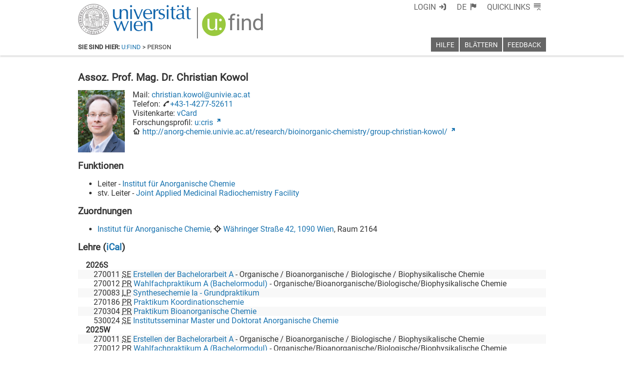

--- FILE ---
content_type: text/css
request_url: https://ufind.univie.ac.at/css/page/person_loggedin.css?v=10
body_size: 283
content:
main.ufind.loggedin .vault {
  margin-right: 0.2em;
  cursor: pointer;
}

main.ufind.loggedin .vault:hover::before {
  text-shadow: 0.1em 0 0.3em #333, 0 -0.1em 0.3em #333, 0 0.1em 0.3em #333, -0.1em 0 0.3em #333;
}

main.ufind.loggedin .vault:not(.in)::before {
  color: #ffffff;
}


--- FILE ---
content_type: text/xml
request_url: https://m1-ufind.univie.ac.at/staff/87363
body_size: 129534
content:
<person vault="false" id="87363" username="kowolc4" active="true" local="false" version="2026-01-23T12:40:47+01:00"><firstname>Christian</firstname><lastname>Kowol</lastname><title>Assoz. Prof. Mag. Dr.</title><gender>M</gender><photo>&#47;9j&#47;4AAQSkZJRgABAQEAlgCWAAD&#47;2wBDAAMCAgMCAgMDAwMEAwMEBQgFBQQEBQoHBwYIDAoMDAsKCwsNDhIQDQ4RDgsLEBYQERMUFRUVDA8XGBYUGBIUFRT&#47;2wBDAQMEBAUEBQkFBQkUDQsNFBQUFBQUFBQUFBQUFBQUFBQUFBQUFBQUFBQUFBQUFBQUFBQUFBQUFBQUFBQUFBQUFBT&#47;wAARCAKrAgADASIAAhEBAxEB&#47;8QAHwAAAQUBAQEBAQEAAAAAAAAAAAECAwQFBgcICQoL&#47;[base64]&#47;8QAHwEAAwEBAQEBAQEBAQAAAAAAAAECAwQFBgcICQoL&#47;[base64]&#47;9oADAMBAAIRAxEAPwDwr+yNQh1DEsjH+XvXRWOizXCjczMT0HbNZ+reKII5t5XPbA&#47;H+VbmgeMLc7Sdo4yMjB68V8lTjTm7SZNXH1pR5W9CWHS3s2X5CRnkDoK6XT2ViEd1T&#47;e64qnJr1jeD5HUjoecfjWbPqKwyfu5N2T+npXfT5KD0PHlJy1Z6PZ2kckJYMfLHO0da4bxdcPp8rmN23j0PNasPiZLbT0UNsc8bfcmuD1fxC2qXToFDAkgN1rnxWZ0KS5XuzOnyqV5HP3XxCuZLhoZg3y&#47;xA&#47;hit3RNSWS3EpPBOB71y194ZkmvDMB8jEde3auj8N6PttZEflv1xXPO00po9irjH7NQg9BNZ8Wz28YgScqGXOVNczY6S+sXwmuC02Txkk455pfG1hNYzLJGm5cEMByfY+9SeE7&#47;wD0iJjgliMZPr6&#47;pWEbN2seW5Sk7Hq&#47;hjSodLmhkP8AD+GK9RsdYbVbcwwt2AArjtE0GbVtPVmbGBmtvR5Y&#47;[base64]&#47;pXE+KNBOtSH7OrKT&#47;ABDrisPw1eXHiDVhG7t5CHgZNe36TosFvbK0uCSMn1rlw+EeLbk9Imdar7SSSR4Jd&#47;[base64]&#47;4ku9a1uZmYsu49Dnv0r034o&#47;FQ+ILh7S25TJ6V5UqIrZK&#47;vGPf1NebmFZVJcsXsFFNO7C8UxwqenvWJLdXVuxaORlUHjryf8AOa15rjcpQkYPIz2xWTcMsnfIIOAO3FeC+aLujrkroIfFuo2jjbcMeCOT&#47;[base64]&#47;Q9f&#47;rVxNx44lmkYE454FRjcTKnHlWpvGKNbVPEkmmsUiJ3D0OM8H&#47;69a&#47;hfxVLcum6TDN1ycCvM9Ymnvf3kZ3nPIB&#47;P&#47;PtWhoNnft5eCxxyMDsf69a8jD1Kk6l5M1cI2Pb5tamW1BRw4Xrz&#47;n2rktW8bzTXRtmiZ5d20KnUn&#47;Cq+kw3mwRyKx4wfeui8KeEo21RZZUz82c19BTlOpJROeTUVdHB+ItFumtGkZWV2XJ2j2z&#47;SsXw7pskcudjbs54r6A8U6NDPGFWIMcYAWr3h34a2624kZV3Nzg&#47;[base64]&#47;ALLkkVhgDd97&#47;PtXset+OH1BGiA8wkg&#47;n&#47;n9KyW8ALrMDSyLlyMseufwr5DHYKliZ82GPQi5Rj755FDr0U0qqrYA7HvXoXg3Qx4gUbVJK&#47;eYGuH1L4aT2XiFY4wVjdzu9MV7n4cS18I6Cshx8gyfXtUYDLY87dXZE+2cdYmLqHg1NJYO&#47;[base64]&#47;NeNVw+Gj7vU0VSW56DY6BBbyRSy43L1zW3NrFnZx4UqNvX39q8wXxtdahaho8FiDwPeqL&#47;2pfS5ZSqMRjb3reFX2FPljElx53ds9A1Lx7axttLKM9+34VQm+ItlZqzFlIxmuXb4d3WrLlhI2T+dYni&#47;wvJo9phkYJtIP1qPb4hLmcdC1Tpt2TNzVPjZEB5cMgz0&#47;+vXOQ&#47;EK91i6JZyIj79ulee&#47;YfMjBQZYtw2OK3LZV021zlSzfePT&#47;OaI4ipUdm9Dup0I20R714J8VJZaXIA3zgZXnr6V5B8YPE+rajfMiu0cTA7j68VoeCdWae6SMkkg53fgKm+IlnEIzLjBHTjNYuLbd9j0404KN2jyzRLc3VzFC7EyMRnJzX0F8PvhiZoFZ04I5AHHavHfBNnCdYt7ic5AbA5&#47;zivtnwAtr&#47;ZEAXaWC81lTpRlUuzxcVNxl7p8QXlmZtQ8tvlBboOh6V1+ieEY7iJWCfMFyWzyBVWGyhmkEgGfU5xXQafrP2P5F+VsYH+fTrWOGprmbnsXO9tCi3hKdLgtG&#47;lhv4c1oXGmm3jUkYC8fhRceJFJVXYFu31rL1TXpLpXWM4BH3cf54rprKnTpymjCV0itqWoOhKBhu&#47;vZrMs5FhmLPyGOfpUM3mSM24ZbHHtj&#47;Oai287uq9+fyr81q1XUm5Mx8zbvdYiSFlQ&#47;M3bFZcXiKaxkLL84&#47;u468VHGis2SMjHXt&#47;9apJrOKSMqchSM4r045nUUORmkZNl+11KDxF8pA3HqrGlt&#47;D8em3izImVz8yn+YrmNMgktLoSRbgwyDjp17110msLIsbOfmPHPT&#47;PH6V7eHre1hfqengOT6xDn2uen6T4wg0nS0w3Kjke&#47;pXn&#47;i&#47;4hC&#47;kkCHbg5B6Z5rl9U1J7lSkUrHJzwf0rLtdLuJpFMpbDEcn&#47;PvXsTrzlHlR+pZvicLDC+yja7R2Gg64+oTFHLMpGBn8K7PT9LjZi0hHzAc+lcBYWI09RjhlH1rRs&#47;EztMq5wvc1dKsor94fkVSm23ynsOjR21uuAw&#47;Pgf55rN8Ua5HCoiEgH8Jwa5KHxJLHbvhuSMgdsjqa8&#47;1nxdJfa5HDv3Rbu&#47;FOeIjV9yBzqjJbn0R8OZDabJeMEg8V6tceLI1tcGQA4x1rwjwlr8Vrpo3yAYXIz0HtWbr3jiaQbIWDL0ODXpQrewpqMTFU22fQ3hfxAbu9YiQY+vXrXZ&#47;20iSYZhwMD3r5l8A&#47;EJbdFSVvnPY8H2rptY+ITxyq8cgIx07+1cVbFRopVLXbO6EZyjyXsj3O68UQW8Zy6+&#47;+FeA&#47;HrxaJNNmELFS3y7vr6Vo2OuTa3ZtIrMY843e&#47;pXn3xUt92nMZJMJjpnrV&#47;2nTrR9lHc5fq9S&#47;NNaHz5Z3jfaJJJCWfcST9SasTSNNKUiO3J+p471SRFW&#47;lRWUKSMc1u2NikcrSHbhQCze3SvE9jzzsdc+5l3tvJ5YYjBwecYyKoWsPnTJE6nlsD29a7e&#47;Ns1ts4GB0P+eK4x4xHeeZFw4PQdCf8AIq8Vh4UUmiY3eh9DfCvwrp+m2cc8jK5OCd3p15rs&#47;EHxE03RYtiuq9hgckivnG3+IF7p9iYY3cDGCeprFl1641KYtNJuJOQM9Peu+lmtKjGNKlEydBt6npPif4vT4kMQzj7uenTqfxrxnxF461DVJvnmIUt90H8cVZ1a4eSAhfvY4Ark1s53uQ8qnPUgfpzXdHESqK7LdKEdjpbFZpFXkb853MKzdcmltFbcQD&#47;fI4q1p94Iowv31z&#47;F+dbVvYW2tR8SLnrtPIHT&#47;P415eJq3eo4xscz4f8AFHnMDNkOpAOelegaN45s7RgjMobAHHb&#47;AD&#47;Wuav&#47;AAPbQhjCSC3X86x9N8EzLe7mZhtPTP0rmo1+WfuMuUVY+mPCWrW2uQqygYI6AV1lre2VrMMHa3YnivL&#47;AAjHHo2mEK3zAfjnFcj4u8b3cF7+4lIVTg&#47;nX1bxUcNTUpHmcjk7H0zF9mulDhlLfXvWNrfi+TQdwAIQH1xmvAtF+Ll3bMqy7mYkdD25rqbzxxB4g09ssGbH4n3&#47;AM+tdEcyp1IOVN2Y1Rd9Tv4fiJDq0eM5b61n6vrliIWLfKenXP8AntXgl54gfQbqT96RG3I9Bz2rC1Px&#47;IWHz7t3PBPPXrXPLNKvLqrm6w8d7ntlr4lhhmePdgbvwrQt&#47;[base64]&#47;l3euOteb&#47;ABC8ZXMkRtbeTEf8WOgrWmup5CIclckjBPNYeseG0uh5hOdoDDPStaeJnX92CCEUtzzLR7iSx1KOdyxBPPPP1r7u+AGtaXp3hu3kdlDbN3XPavj2bwzDDJuwCVOOvvmux8P+JZdFsTBHM0YHHyn2z&#47;KtYxlQn7Roqa59j6v8dfHuy0lzFDIsgA&#47;h5wK8v1b4rXniS0lWKTy1YfePUdP8a8am1SK9k3F2JI9&#47;1qxY30kMm2JiM4wK8bFY7EVLrZFQpRi7vUj17S7rU7ws8rysT0yafo&#47;w7uZJ1OGxwSe4PNdZ4b0W9ur1XkVfLYgANXtHh&#47;wknlIVQZxk&#47;wCfxrmwtP2j5pbk1k4rRHNeBfAnl2qeanTj8P8AP869O03wjawxjMWewPWr2laWLVVAXA9T0rdtxGq+vTjtX19CmkryR5s5PoUIdLhs1+VcentiuE+Jnh1dT02Ty12nvgd69KuFwpOOCRXO62F+z4lOR1&#47;rXXUUZR5XsRG8ZJo+ctF8JmPMbKWPI+YUzW&#47;h7LcD92SSR2r1ZrKGSR5IWXJb+Ht6CmhzG22RPl6E+pz&#47;AI1VPA0WloepHETitDgvBPgVtJuvMfcfxNaHxG0GQ6Tvyck&#47;zHSu&#47;triASDAAbOKf4ns0vtHYADoQMj9aupl9NQbiaxxs37rPmvTwbeQIAU2tkH9a9m8A&#47;FRdJijglZumAc&#47;n&#47;n3ryvWtFuLe8cFDgn5eOvNVrWNopee3TB&#47;z718HKq1KyN6lNVFqSSzXNjGYwD+XpUVnqU1xIA&#47;yEE4xzn3rvb7RxOzlk2HkDI&#47;z7VylxpBtrhtuF2nlh1r1oUY04asqMotkkqjarMMljgbfSrltDFMp42nJ69P89abHp88kSnG5VGSMVDeedZSN8rDjgevOKjkjJcrNJRi1Zhc6WisGRgB1I9qotp5mcBQ2M+vsaSTVXaMKwYemcf55qzoupCaUqw&#47;Id&#47;8ea+Ux2V04PnhojinTjfQr&#47;2ZKu3nPqR0FMubeeNS21iR90Y712MlujBQvzdvl&#47;z&#47;AJxUlrpqSMVIGM+nQV4NOhGVRKT0M+VLY8&#47;tYZllLFNo7ip7iEzAIOHHU&#47;4V3N1oaQwl0VWY&#47;wA65u8tRHdYxz0PGPyr3Y8lJKFJ3KjJxd0Z2h6LJeXRDKBjqemT7V0ep6Q1rbeZGmGUZHHWq0NwlqoYMQccZ712HhHUrTxBfR2rsCR970NepSg2ryZ3e1lKzbPKn1C4uJtgjKYODx26iui03Skjh8wrg9eO1eq+K&#47;h1b2unvexwjOM9K8zutYjsd8HyqMY59eaThOpLlgV1MjxBq0dvG0SbUCgknuT6VwkOqJJq6y4U8Ag+tdVqkkN8pC4JcnJ9etc1L4fRZlKJg9sf59q7Y4edNJkOLN+88U3FvY7IG+YnHJ4NVtL8SOrFbg&#47;N3DVNa+HhJHlVbI7YyM1Xm8PyTXMduFLOcAsO&#47;Nbe+9ZESXKtDq&#47;C8NxqV158ZZYlOCAeDXbXjSTKkI5xlce3Y0zw3op0XS443XDbcYAx+NJCLhdSEjD92fUdK8ty9pU5Xsax0ibel+Ll8KWaiThtvLMTg&#47;hXK+N&#47;iBpGv6f5FzZLADx9oRmAPtx939R7VP4khF3bkOrZA79v8&#47;1rzHxDNDFpesrImXht1eNj&#47;CfNRSR+DEV3YfDRpTc4jnUnNKL2HW&#47;hGz8wTx38sCzZ8vzQskZ9FMgIwxxwDjP6UXM02hzLMwWeB8xsUHyuOhU+jEdjyOK5XwjeXmn3MMlvF5okUNN5jEq4IA2lQcYwK9ns9CtPFGmtGlm2lXu1QPOy1vIG6Kx64&#47;usOR7iuuVLnV4KzM5wVrHlOpSXNvd4ExktyN8TgffjI4P9D7g1Whk&#47;ffMytzz9PU&#47;yrpPFHhu48HyR6frEi2kExY2N05Lqj&#47;xIWXIIPt7NjrXJ+JtD8QeH5Ldb7TpLZZwDG4AZWU9OR+HWvKrUalnzImMeUl1e8jjs3dC2E4OD6ismHWPLYGRSgIDAkY3Ke49q3NL8NzXkyRNcfv2wnkbQFOcADJPIPrV24+HcdxaSWk2oRwSWrlIftoMbwE5&#47;dv8A7Oc4PYn3rCnhm1zI0lcXTjDfQ4VQQSRu9cUmreHTZwW9znMVwrMn&#47;AWKnPvmt7TfBur6NpQfU7AxyRwyPbSR4YXAQA4JXrjdkHqQCKreOtT8v+w&#47;Jttts9rvjQIQvzMWKHHUgnBr07OELswtfc4e&#47;gEIJLAf7vHBqhZ6lLby7FJzkciu&#47;vPB93NJFNZW4m024iVwWcMyZHzJkfxKcj8KzZ&#47;hrqVvcBDHGsuRsRm2M2e4DAZrOpSqyXwsOUhi1iYrgsMY49+Ki&#47;4SZ4HydpbG3ioNQsZ9PbybiJoJQMeW4I5x+tZFxbMrsuS2Bjaev+ea8dU3TlqVyo7bTfHgmi8tic9ATWRrDrfXAbG5mPQdDXP2sLRSRmRDEG5QkckA4JH45r0DRNJtrmz5AJI4r0VOpWXJJmbio7HFsjKQVO3HbqfpWjpt40J5cYCgn6&#47;&#47;AKq3b7QUTJ2n5fbrWVJYrH8xHXnr&#47;niqUHTaLjExPENvJfSbgGYkklfTNULTwzH8oOC2eGbv6D6V19hp7zEjy2z0DYPP&#47;wBetSPQZYvLYphF5wRXt06ftIpswl7srFHwv4RMUok8vJzgc9R1r1LS9PNuqOFz5ZDfjn0rkbPxBBpzBTtwDjr9MV02n+IkkH3SVbjBr0KapxVglZJWNeHT&#47;sb3AYbmDkD8+P6VyHiS&#47;Ed5sUEr0I&#47;HrXZLfS3io0S&#47;eXbnHJYcZ&#47;l+dcF4q8y3vGldecYz09OK8zH04qHtImPPLZFC+1FIFG2M9eueM+laXhtjqg+cSxoc4GKraTp&#47;9rSKSA6jru&#47;kfzrvbDTI9JhViuCf8&#47;[base64]&#47;AM&#47;yrPB0ZVlz0nqXWrQkuVo9ITUoplXy8Ke2aetxuYcYGOar6fppkjQkduR7UkytBIMnjOAK+ljTqRiudHjySvoX2YMuegx+Brh&#47;HmsR2GmSneAQOx9K6jUtTt7O0Idx75NeFfFTXjc28qRSblOc4PGenFZV78jsdWHw8qsr9Dh4fi1&#47;ZmqSRzsQpbbnt7V6JoPiaDxFGjwsGLHIYc&#47;Wvly4hm1LWfJjJlO7BGc5r6S+Hfhc6D4fRnyjbd2W4riweJqp8snoepVw8ErI6+DT5XmzlsE8VtySeXZiNzwwxz3rk9N8XQNqBtxL90f&#47;AFv6VH4s8SGztt0bFl&#47;2e1evVxsI021qefHDScilr2mLcmSThQrcH39q4+fw+5AduNx44xnmpo&#47;E0142GYgE4H9a6zyVuNPjI4J+VvXPrX542+Ztn0CipI9uvPhlBcYGF64zXKax8JLNQzhhuPPT61XvfjEy3LRIGbAPPSud1r4pahOjiNSdwr7dyoST0PlYc7loYmv6WPD82wOGjHGf8&#47;54rA1NoryMnd3JyPpiqmv+IbzVW3uGDHnavbkVgJfXYYqsZIPX07189WkoT909PXqSXWnpu4bd2GOPr9e1Gk6eVuwUJ8tuMj171JBpl5cYypAY5IHUV0Ok+G7&#47;AM+MxQNyvJUGuGsp1ItWJlY0LW3EcaKSRjgGrG0Q46nsQB3p8tlc2MZ82Py&#47;4ckfWoobdjhQMKf73fmvjqkZQm4tGNx7Mu087sc5xXP6hDtbf94jgnHTg11JspGj3EfL0yKozaX50mwjHPIFevgsNPmU5LQE+V6nKXUe5SSAUx0Pb&#47;PFJ4Vk&#47;s3WI7hAUI+9XUTeGv3LDa2BxVCPT47GTc3AxnGODXrVvdSSOuElJ6HsI8Sw614dEZkUnGOtfMHxQ06707VZXtixgbn5eQD6V2V74pOjsWRiY8YYE9PetHRltPGUSOiq6kchh&#47;n3p0+aLRtUmoq7PIfD1tqOoSbE3ODjtn2r2vwL8K7nUgslwN3y8ccDk10&#47;hr4Y22nyJNCm0ZyFPIr2XwtpsViiptxxz0r6PB4Z1JXmzyqmJle0Tj7H4V2kNvErQKsgHO77re3+fSoF+F9jHdiR7RQU4yleoagyqv31A6fSs6zmEl6IjcwsCezjPr07162KjTjDlsKlKcncyI&#47;hmL63yi5GOBjn2NYPjDwDJoGltKEG4A8bcnH0r6H05IrXT1YKo+UEEg4rg&#47;HmtCRPJjgkmEnDy24BZQeuP1r4ujhqrr3Wx9RGEFC8tz5it&#47;Cmua6JUfSrmWJiAGMZiUDGR+8PQ9sYOcV0GgfAESNciddNtGmiAEk&#47;+lOxyrYwTtK8eletaP4DRL06hqj3NzO8ckJZp2OxNp5K9MkY5+tbH2CDSrcLFAziFRkRAFkQ9MetfZ08PFatGHKmZPhH4QeHNNt2ivbSHUF6pi2SIrgAHoOn17V3H&#47;CK+Grdo7eTSIjH5e2NFfG0Y+6ue&#47;QflXL6DdST3hkjaSSCINJJI3HUYUe&#47;IrQ03Vmurx4SvmhSS4zkITxgH867EoR2QKCNAfDXwrr9rP5mlRyLIQkkMiDKgDAYejDnkc1z8nw6tvCN0sEentqmisDHuuR5xiz8uGB5Knjkciu0hn8kOc4cgbmA43etalnrAlWSN8OrLhlPv&#47;8AXqJcvYv2dzynV&#47;2ffDb3STaJYWtpNAyltPbhR1B2Ej5eDn&#47;gNdRN4H0PV7KOy1DS7eSVP3RZl52YwATjn6emK6mWSJ2HmYLhhtfvj6&#47;iBiqt5dR3M3lsFWcNvHH3xj19cVMYwjokHskc9pfw50bwzYQ2enWdvBCjNMMgMELcFAG6D5RxXFfEX4JaXq14bi2srcQSlDcbXaF4CowHUjjaVwCp7fSvT7eTz7KUsVDiTb83O&#47;jPI&#47;rVyG8DqPMjzxhh3BHGDVyjBq1hezPFbT4FeF5Ifs8Wly6RBuPmQ29wzwSsSMse&#47;OM&#47;&#47;rra0n4C6Z4fYXFtIZrAfMv2hg5hc9CM9QDjivRZZLOaLDIUU&#47;Mxi4I98e1ILjazRArPAfmYr344&#47;wA+wpRhT7CdI8+8TfCfTNatJdkC&#47;Y5kJFrcruKSYO&#47;Yx6DPTH1r5q+MHwJ1LwhIb20huNY0GXa2&#47;ZvmtVPVw&#47;dRwOenf1r7asryJY2jnGAThu656qw9D&#47;8AXrc06O3W0aOBIwy5ymBtbPfHvWGJw1LER5WifZdT8&#47;fBnhrxBNJHo+o2Vrrui30ZltbmePcsbgZ+WQcqGGR1x1HWtLxd8BdV8LywtpKyq0icafcOGlLBQW8pukgBzxwfrX3EPCOh26zPZWEdi8p3vFZjYhbruC9OevFJqnhfR&#47;FGiwWOpWxuhE4lib7skTgcMrDkEfyNcc8vhOFrmXstLM&#47;O+40meC4cPCztG2Gt2ByfVSOoNdP4d8I6P46tvsNlIdP8RQqSlnckGK5QD7ofqHHv29cV9MfEL4KpcaTfaiC9+1uAYrq2i3XQjBwRIv8AHjufvYHFee6fpdssUrtotvNq1m3nW7qN32iLj&#47;Uy&#47;wDLRgQfkb5sHHXFc31V05a6o53TlF6njLWa+H5pLe8gMU1u2JYpOGU1X8RalAunG7gKvZuNplX+Bv7rDsfT1r2rxB4ZsPiFpdrdWD7dRVM2l7KMNIB1gfPVlPAJ56Zrz6xtvs4ubPVtGi1C3fdFPDMSkg556dweQexreDd+XoZ1U477Hj2lWcOu326F5C4JJR1+VvoR&#47;KvR9F0US7BtyAcZrbk+FdrodmmpaRM93pbtjewxJA3XY&#47;v6HvWvpUKRsspUbWHzdsMB&#47;XrW9OlraRyS02LGk6bHHCUwNww3T8D&#47;AE&#47;KuB+JenbmLhVywJTHUfh2r02SddOt2mYDc&#47;3Bj9fpXlXiLVorq4kLSAnPOTz1pYxRVLlCne5leDlmsZFLAgdfm5r1O1UalCh2gt06V5hZ+IraMeUQMg9P&#47;r112i+IkVQQ+P8ACuDCSjBcpctzobrT0ht3AUH2rhNd8Pi4V2ZCTnnjiuu&#47;tlJMZOST071YaKKZQH5yvX3r1uVVFYylLlZ5ba+H3jmYDJ54yK2LbQZEz1UYJ4+tdJcG0s2CrgtnP6VXvtTTyi0KZX+8K5X7jaNI+9uc&#47;caNhvmkJBH3R6VC+lwRw4CZP1&#47;WiTULiScDyHByRlv0rI1S+vmjYqSoOc7RjJ9K8LFRhUfM1qdXJFI6DSZba3bnau3vnpWvb+KRY3AaOUkqe3I&#47;GvJpNQnikGXYnIyfXNdt4V3XSI0sTDHVexGeaxwrnB3pkTiuWx7l4V+KKCBBO5AHU1sa542tHhMglX1BAryl9PgSMeWQjMuAVP071yWsX+o6fcbHdnhfADN9cV9DTzKpKPJURx&#47;V2nc63xN48ub1jHbltma8Y8eeKrr7PIOYj6f1&#47;Wu+XEsLSE4IGQ3415H44me&#47;1BbZSX3NtHqT&#47;kV5vt5OTj3PYo2prQ7n4J+ERq8y3kkW&#47;D5+YdfevcvGd1HomjFEwpK8YrJ+FOix6H4bhbG35Bj8q5n4heJDeXDxKcovO3oPpW0n7GGm7NPidzzhdXnt9UkmVyGJyzf0&#47;WuyuvFEGoaShd1Dd8nrx1rh5LQzK8ieuRjvXFa1fX8M3lopZW9uK46c1qmehTjF7no1lqYn1ALARsU&#47;K3416NY6zcT2artXdjqvftmvD&#47;A9vdzXUfmBiVIHJx+H617jpNi0sauc7uvSvPxMoLYcoa+6Z0nmyTfIjFj3HH+f&#47;rVt2unyXEKF09sn+YqWzSGCPaRuYVabU+mzlVyOuK82pn1OD5Yo+Xp+7uFr4Kk1OTC9CMbVrqdH+CxmYNP8+7kg1naL4pXT9ruBjOdo79a7Cz+K1vBHuLY6dB&#47;WvawudYCcb1XqROM5O6Ol8PfB6zt9p8tXB9RnNd1pnw70+1IxEuQOMiuA8P8Axlsp7pITMAc4xnmvVdL1231SJZI5Ac9ga+mw1fD4uHNR1RlHR6nBfEjwJarYyPDEu&#47;[base64]&#47;AI&#47;[base64]&#47;TmvSrnxNYJA6hhJKvAjBwM9MH2rKhWOG0nViY41f5Ubkv&#47;EDj8T1raeG9o7zZ6NCEZR0Osk12Kx01VupZImkX5VSUkk46Zq1otxbtJ5SxSWrsAd0h8wN9CfavNTY32saoLh0K2sICiW4bau7HOB0wOnHcV1kc2oQ7Iji6jjJAkA5I46HtnP6V1UacKfwqx6DidPJC9rJK0XMkv8AH1H5HpWXJNcRXCkJE2Ms6gbe&#47;FUV1x4pnZgSrA&#47;uyenuPQ9aZdXBlhWa0mRnx80ZYKwbHQ1vKXYuMe5tR3Fg1v5iW62kuTlMY&#47;MenNUF0u0s7x57aZW3Dcygepzn14rFm1plhCS&#47;LMM&#47;61cEccdODWHJfbnSSNzbTKcsm84x6qff0rBzN1A7C7vH3F2IKY2h4zwAcdazLzWnSIuhPmKPnKevYfjmuMvPF8UkwtLnNrM&#47;yhgcAn0Prx3rm9S8Z3FpcMrKNsjFGZGz8w6DHqDmspT0ujeEO56RH42Xzo0dsRyfdkBIBOOntz&#47;I07&#47;hOTNEN7+Yq5Kqy&#47;MMdT9R&#47;T3rxl&#47;FS3S3FtJuVTkhlB4PXcPTPP5VDe+KLi3aC4hl3sxzKVOA56bh&#47;tZArn9ozb2aPe7TXYtUR9s370Hduj+7JgjB47&#47;4VlWHj9op3huZRG&#47;lEF8EgEHrx6EHI&#47;xryXR&#47;G0kFwtzHKqQP+7kAb&#47;VnOM49D1&#47;MVH4h8RBblbuGNt6yATW5I4I4I+h5Ge9ae0difZo9c1DxU5kkkiQpLG224t8jhhjkeoI5z3BrMs&#47;GX2FZLhHkRSMmLvtLdh7d68zGuSTQyLFcEzQQ7o5GbLGPI2Z9Rtyp9OKrR6497byy2y7rjaWaFn6cjge3GM&#47;SsnUlcvlXU91s&#47;FsdxZSPI6feOGU8SLt3Kfyz+VS6P40Flfr&#47;AKRhWxH5UnTOOMHsf65rxOz8Tu3hlbuBlKqykA8EY3dR25I49jWJrHiqS6Z7VmcCbEUbA8xyDkA&#47;njP+0fStZVWmjKMNHc+q7Txta3Ms8cNxsubc5EcmQSD3FaFvrjXaiW1Xy5wNxjBwHbuB6H2718naP8TjqOm2d7d7l1O3VoHlDYyR1J9R0&#47;Su18M&#47;FI2+pm2mnDebgxOTjOefpRGvZkuipI+ldN1ZZg8kK7DnO3POcc&#47;&#47;AKqhvvCmj6wsoa1S3+0ENuRdoLDofZuByPSvMtP8cDeZy2+RiC5U4zxw31r0fw14jtdYtMCVZHBw2Oo962dRSRg6Vji&#47;Fnw9u9PuJLqBvNXYS6tGCjN&#47;z0wOj4znH3vrzXnmveHrXxRaHVbQquoRr+&#47;hX5vNjXjep7kDHvjryK+i9Qme3VGkPm2jLgSL24&#47;UV5t4o8Pw6fetrGkkKwzJPCo&#47;1inqyj19R+NcbbjK6M6mHjUjY8I0e8udGv5P3fnWUnyT27fdkU&#47;19DV&#47;UPD0Wl3Anjl8zTJUM8Mh4LJ&#47;d9mB+WtfxQLaS982BdlxIN0a4ws6&#47;wASj0b+dc5Br0Op6NeaLcZMk4aewRjtO9eSuewbn6kV1LEQtdngyw8oPkZ534y8XtNeCMOyFjn5f4FHJx9AP0ryHXNcv5byTyo&#47;KgDfIv8Aj9a7KS3dr&#47;UPPVsgmHy2PKkn&#47;AVf&#47;wCEdtZIY5BGPuAkH1x3&#47;KvJrYh1RU&#47;dPObGeSa553RyN970PNegeHYWmVgTjscA1y+oW8dhOFB4z&#47;CPXtmtfTNejs7f5C3HAHXt3rkw&#47;wAZEzsspathjtK9c1VvvFi2+1IzknheeP8A9VclqXiKW8YopwCPTkcf&#47;qqtaKbmTLMcgc+1ezT5qnuRMuVbs6exS51Scyyk+oUH8a6K1to0tVWQrnPHNck2tLYr5YwAo4JqGPxA9yxwwVDwM&#47;59a9GGGhBWerI5nfQ6bUJrROUkQkDnnn&#47;P+Fczelbhm2chjnjkdO1QvG0lyrdRnnHr3rWtdNfzFGM5wufTn+VeHjKXs3zPY64TurMoWfhb7XywwvXNdCbhNGs3QYwBjpWpNCLWzJRgG+mMj1FY8enya0xQ87iQMd6ww9WFb3aS1JvZ+8Ytp4qNvqgBJETH+I8D&#47;PNeiNY2niHTVb5S5HTHT&#47;PNcPc+A51dm2HBOd2Kv6L9s0phGwdTHz3+YU50ZLdWZ0RnF6Ii8Qadc6LbyhfmiUEZxXm&#47;hjSZPFfjWNCmVibc3Fe5STJrunyIY9khXDAjtXM+GdBXwvrEtwg&#47;duec9iK8+M4wqpzdjVrzPQdXYaD4bCgkEIQK8XuoZtVu2Z&#47;m3P1z+teo6lr1vrkq24ZdgXnPNc7qNrb6bNFIpGSe4BFa4isp6wd0dtFKSuNsfBqrYpJtA45Fcd4i8PxxybpEUhW&#47;P&#47;61evaTfW01mE3ZOPXn&#47;PNcN4usRIzhTntwf8+lZKLepVm5WhuZvg3STqWoW9raxmSSVwM9xmvtTwb8ENO8O6CrX8f2q9dMuWGQufSvl79nK1STxtGJQoEbA88+nNfoUscL28LBldSn4V4+MhefKz28voKScqh+bNrrqTJ94L35OPrVpr5tp5OVHY8DntXnEE0lvMqBjszwR39K7TT&#47;ADpom8tWdcdhxXmvKaXOrbHxUafMNvfET2cvzDH68Y6CsqbxabhtkDvnGR+fT86v3nhee8PzuwXoFWptJ8Cw291FKwLKDu+Y9ffFe1DLcPT0ij0FKMY2M1m1uNhdozKyc&#47;L2r1T4WfGi806aO11A4OQBJ2&#47;GtR7LTY9NVWVASnQ49OtY9j4Ps9UZ1j2gMeD0&#47;KvZw9F4bWkzGpQT1R9W+GvEUWtWaSRyK2RkYNcn8ZNP+2aLKQmWKnoM1ifDa2bw9CkUsjMi8gk8V1HjDxLZtbmN2U9utepUqupTakZxw7irs+dfh2upQ6hLB9nZEU7R+Fe&#47;QaKXsVaWTa23jFcrpEemQyNKrqZWYng0&#47;wAQeNLi3ha3tIySBjd25NeM2qULPU0VKlFXm7lHWvDtrfXmJAJCpwMmnyaDp2iWgdlTaox0HNcfbahf3GqBZpWCsef8&#47;hXp9n4Hg1bTw0kxlHXrzWUKlOPkzvoJyV6UTzHVPHWl6errB8xXt61zN98VLpZmS2hI39MfhXous&#47;Bu3V2fIQKOMDPeqNn8M9IsZEMytIeB+8wo6dsfjTVZVn7OMtRVHWv72hg6H4s1N4&#47;PuWKrjO3JzUv9u65401gabpZI2&#47;624zxEPc9M+1eleH&#47;CXh3UZmt1gWQqoP752wPyPT616FoPhfw74biWOysbG2QEt8ics394kdfSvSoYGs7Ny0OW3tHdnE6bYw6Xp0QlHnX8YJlG0M9xJgck9segqrPbzalfMbyUsk2G2Idu0gDAPsOAa9NuNM0y&#47;jQ20oi5z+6UHJ79eTXL6tpMcP7wlTEucmNSMN6lete7bkVjspwS+EYshaAQyGFtmQkcgwF54&#47;SpPN8qPyIncMvKMvADDHHvn+lUFkVVVw9rMq&#47;[base64]&#47;a8hNldvHdhcSRzEBJDzzk9CRjmsZnXFF6812bULhIZVZrgEbHjXPm8fKcfQfpXOapqm5Z1uEa3mhfdNcRhinB6gdwM&#47;rT2vru1Bs7G2nSc&#47;I8zNlj7KTyB7VnreT6bFsumfzHGFMh3AL6HjnrWfQqxV&#47;tYxEEziSIfIjKTuOemPb+taVrqi3FuYJ5CiFiWb8Dyw&#47;qKoeXJKv+rt1WUE+Xyj&#47;AFX&#47;AGf&#47;AK1TSaPJKsQiUmRRtO5Tg+oz6isupokyW1W90vUonj8ySNvl8wjO4H1PT0qzdTXN1G1&#47;DF+9hAWaLcc4Xgn3GMe&#47;FWNL0m9ZTCUZgRhWztOOvT0HrUsOgX0F5J5KC6nOWdWzvyOuPyNLqUomNb6xLY&#47;6WiGVI+VQ&#47;e2MMMtW1kt7e4W4skLxyAymMnDbGHQEfXp2xV260P7Zme1QpO334W6ZJw209sE9K5660WVUkVcqsJGxUyWAPGB7ZJpRJlEvXGpC1068RQYklUAcn76gH&#47;GsC61cNIlxC5EjDbtJyDzkH6jrVi80+4Fmy3DgkjhHyGDLkEDPBGP6VzlxAYHeBsqpXBB65Hf&#47;AD60zOw7+2Wt9SlAU&#47;Z3JO1Tw4IJ49w2PwNWIvEE7WtvJAxjvLVt8Yd+uCWCn1yMisK8knjhAWYkqwwVX8evrxStbS&#47;cl3IGHMxH8AOeT3wDUkHe2vxZ1HwvqxS3n3adK2VWXBAVucc+hNev+B&#47;ipDdX0c9pdCyljbNzG7ZXjAP4ngY7mvk7WGa+02FQNsuMkMuNpA6DP0z&#47;APrqHT9eksLeK4t7liLpwSH7qi5cH1y38qabuFz9LvDXxDXUIhGpR2kyWtX43gdQPRhmrF1PBdFmiV4x975x93nkMO34cV8PeD&#47;jHPZ2yC6kZ1DBmlB&#47;ewcHOD3GR3r3Xwz8Zv7UtbVjeqXb92LjHJx&#47;z0X8x+FRKT6msYroafxK8OiOGWND8szeZbkHb5cuPugjpn+nvXk8scmo3drMrzWupwxpu34KhVOTIV9QQc&#47;n3r3CTXodZsWhmhXzF+UjduHQ4Yex&#47;wAa8s8ZaMtt5uoW4yzDyHZfRiM5&#47;l+IrhqJvVHJiMPdcyOZ8caSiwDUtMIB1AiWdwACp29B6Dr71jaJpN&#47;qKh3cpaRqA8rKdq9fbknPArbS6e8W4tDtDpygccZ9fwAP511Oj6bLcRqI45nQKUt7WElfMYck5HuOT+FKjS9pUv0PGrQS1R5nqEen2lx5em6I2vXeeZ7rPlKfw7e1XHvtX02GJZNAtZF2&#47;[base64]&#47;wD110SbormtcpUebQ8svvCt3p9w8RsvtM8Y3fMylR7hQee9c9eaTdwyl54ZlLHcdyEVq32o32lyTWur283lRthknUxzwOeoye&#47;6GrC6neWtvBNHefa7GbhWk5IP91h&#47;C1cv17mewSwtkYVnO&#47;2gRqSpBAO7jFdjp12iRrucAkZwar&#47;bFnwxWAOR&#47;q7lQyNj0bGR+NUbrUIfM8uSzmspB0eFtw&#47;I9voa83F1nUjaT0M+RRF8ZeLPJt2SM7QMc55+lU&#47;h78Q0jnRbkD73G761HqHhNtUh8xLuKUbc7XBRuPr1p&#47;hn4XzalKhVCh3YyOvWufBzjhnzwDldT3T6E8P6tpetW6cpuYf4Vo6h4Gt76NpYFUled1cb4d8A3+iwx7GYkV6HoupPYwhbg4CjBLcj&#47;wDVXbmGe0qWGlU5btHZhstnzrn0R5n4k8Ny6IvmoSozjA6dq5qw1aDWRLbN&#47;rgdu0da9C8da1DeQOmV7j5T0z6V43pqrp2tNOhwOuPX2r4Shi55glWcbJlYiKpT5YvQv3nhy5srwzWwYKx4X0rmvFWo3NmoZ2yF6AnvXq8niK1uLUq5VGK849K818f2A1KLdCpPptH1&#47;wA&#47;hXvU6aVlE7aVJQg7GF4f8ZKpVDLnBHU1009yupWv3skjJwMGvCb&#47;AO3aLeYeNhFu3BgOP89K7rwlrwuIdrOWLcden&#47;1+lewleJnRn7KfMzds9c1Lwfqa3emytbyg5yvU17Bov7Xfim1s44JLdbraMbs8mvM20ibVIwyJubGAR2zVzRvBN9aTLJNF+7Y&#47;LxwP8&#47;1rJ4H28ldXKrY&#47;lblCVi&#47;4X+Hd3qVxFJLEVTjaoHT&#47;ACK9i0f4a+TbohRVTsW9am&#47;4SLStFdVJjL9Aq8D8auyfE6wj77nx8oXnHFeR78pe6jmpU6cfiZk33w9Z3JX5h0DN0BrW03wTa21t++KE45z2rjfE3xyEBdIoiFxwxGOa8s1742andlkSbyxkL8p6d66eSqt0bc2HjsrnonxNaHTLeT7NKuQDjBrg&#47;h7ruqSam6xMzAnjknv2rgZvEmo6zc77u5eRM9Oxr0v4V6rZ6fdfv9sbZ4Z&#47;1&#47;WmueNm2TzqpLRWPa7a+1TyF3gxjsf1rA8QWt5dJzIxfHGTXYL4msnschkzg9Of8&#47;8A165268UWO8RSMgJ&#47;hP0r1YuNRHnV4Si97nE2viq80O48uaFsc&#47;MvetqHxWNQG4DO7vmna3dabdxkps3elc&#47;pkUVxeeTGRt3cc8jv&#47;hXDUTjNRb0OXldjXkvZlvo2txu+bPPQV7D4V8UTLp6q0JZ9uTgdsVxej+H7WMK5XcOv416P4b0y3EOYh91ck56VM6dCbu3qd2Gq1qbtHYsy6vujMkiqsY5+b6V594iujqF2sEEscUcnJc5wy5wcdvwz61veJPEVtb3DWRt2W46oCpKsenbp&#47;wDWqhql9fafDNHKlqHiG1bUOev&#47;AAIYHBH51eEy6HtXUTPSqVpVFysl0xNQ0fSd1jaLfKhCusMoXHP3iecjrxVaT4jarb27SXGmSWlnvI+0Jw6N6HGV&#47;wAmjR&#47;FD29ztkY27DmSCWAIcdANycdc84PQ5rYl1K1LOsyNHJKp2wqcrIPQt0r6yLjCKSIhDTYzrHxN&#47;ag86yv5NoUM0IPQ57D&#47;AAq7fX9zLZhmuWkbAIaQYJPXqao3F9p9izzxW0MMmD8sKAH8W9a4rxJ4gnjczQy7FLgbSSwzzzj8K5pyO+MdB&#47;ibX9T06RwgEkO0ZRnwTjqfoea4q68XRzyOY5&#47;InjUOYXY5YZ7Huf8AGtaTxQupN5V5EiLxmSQhU4HIrkPFXh3TmWWbTG&#47;fY3bpW4JPoB2Pr9K59TfYNZ1nUFkaZpt8MnKSNJwv4HvU1rqVzq9vFN5kdvdq&#47;wAsqybfPxzyP7w6Z75rzSXxZqullRLEeOGaRN68dyPTp0p48WW2tTLc30IgRR800MrKB746Z68U0Gh69DqM9zf+Vqdwhnzgqk435OcKex78Vo2vh&#47;T5LwgMttKvJRj29CPz&#47;KuO8B+B7LXbdriG4uDbsP3D3CZO89NpHUfWvcvA&#47;wAF9QvXSO9haXI2maQYQqc4IPb6VbOiC01PP5tCabLOYQFX5HjBJVTzjcfx&#47;IVFY+C7uRg8BkuEP&#47;PQZXb9Py&#47;Wvpa1+Dgs442YEXSlQrYG1z3H5djXX2&#47;w9tYWhu47aOFACsse3BU9wB&#47;Sp5WaXgtz5t0X4Pte2ayXUoaRpSCiHcv0yemcg+4PtXX6R8JYbOSOBrdlh3MqyA4Cv1A+nUfhX0Ppvgqzt2YCJdrei4+hq5J4Rt8syx8n5unGRT5ECqK+iPnnT&#47;hiFlZYgsbRsRHJIpJjbupH904&#47;Wql18Px9qKTWiibCyJIhKk4OCufxBFfS0fh+1lyQixORyOzVSvPCsczK2N7cjgcYNKxqpps+d3+HsE1pl42DKJN2V5cDo316Z9+a4zWPh7MbSGS3A+1Rw5XPG9ScED+o7Yr6tPhEBwmw4G5lx1U9D+fWud1PwIse4CFZCjFV&#47;hO0jkg&#47;56Gi1xNxPlDU&#47;D8N3MIbhfKlKFlZhgDOQWX1yeK5rxJ4H&#47;0uxCJj7THghQAd3A5&#47;EYr6e1b4dW91CsCR7WG+Y9iuDmqcvgWPVAZJY1DWis23kIzZVlx&#47;P8aaj3M3Y+VpvAIuPPt3Qo5YJFxjkKM&#47;jyKxz4KnswgDuRMv72NwcY9vxx+Br6jk8B3EMjBrUS3Cyebz1KHpn0OcflVqT4cW80kpSISsI8iNunAGM&#47;570OmK0WfF+u6Hc28kSi1eUKSRtB3KB0Pv3zXnWsaPNp7skSMgiVvIU9WyWLD65zz+FfoDr3wYS8UERBZegdcjI7n6HNeQ&#47;EL9nPUVtxPArGSAERhhzjfk&#47;oT+XvWLVtyZUex81rILdp5fmigurfzoPlJXcCNy59Qcj34rT8LeKJNF86JnwifMjg5Uqcdfbt+Fb994Xl0&#47;T5tNlj+VzxuGChJA4+hxn61wthatZwNNMDJLC+yWJujptPy&#47;p+tZvU53eLPb9D+K0sUaK8jgKQqsp+ZCexHcc16LpvjiC7WF+JU4jmQ9ORgnHvx9K+YNUjm0i10udZYZ4rq2E0WyYOwQMQFf+6wx0Pt61v6L4qLSIu5gSAXkPR8dR+Y&#47;nU+zK5u59J2Oi6fPqzTGaLb8w2uMBuOMH3FdjMtzdQmy0YNE8ahUZenIH6Y&#47;[base64]&#47;SrS2dysixJd3FvcgYGJRnHsCMGt+O1S8Zc2hiY9FiIwPwq4mjJt2NCsq9lbnB9u4rKcTaKtscNrHhDRvHdnLp&#47;iSxtb65x8t15XlTn39MjH414N4o+AsGjXVzLohM1k3yyW8i4ZG6ruU9BnjcOOa+pZvC8NvHmKJlAGcOxOD6j0rOmWexZ0uY1UMuYpyFyDnoD0IPoa82rTUtWjrUVKNmfBmuWp0J2SdGTYSvI4B9D6EVW03Wo5sQTBZYyMoDyYz6g&#47;0r6S+L&#47;wvtPEUU82nw7o0DPKtuMyxHruUHh155Q&#47;h0r5R17wje+G7jz0Je2Y4DxsSMg988g+xrxq0GnZnDUwsovQ7yzsI76aKJcFc9z6V7F4P0GCxtUYoNyjCk9RXhngW6aWeOWZh+76qx&#47;AV63&#47;[base64]&#47;561yTTCzkHO4bT7EisfVNUuZJSbd3Vh&#47;StqLcZJvY3crRsj1a9+HtlryjakcgbpxzVWy+BcMF3viQRqM&#47;SsnwH4vubNV+0uw8v+I&#47;rXp+n&#47;EqEBVmC5x145r6GjWo3V1oeZUc9TQ0XwrFpMKGWJSF43MK09a1HTLewKbk3KM7F6iuf13xcLu1It5vkAO7HWvLtU1C5a4O1mOTnr1r3HioU0uVHmcrZnx6tLcSI7SMzZyRyPwrq9JvLeSAl5P3h457VwJj8mRlY&#47;ORk57c9Pyp&#47;9pNbqAxb04PNfO05RjqezV2si947kEgZUII557V5t5UhnZnGVHGcdfatfWNWuJ5CFUg4yOcjrWcm+TJByynoOuairOM3dBGNkWtPu445FJOf6V3GgwyXrA&#47;cXtt&#47;z7&#47;pXn8em3szo5jZVzkf5&#47;CvVPDMZt7dZCMYXv8ASs4xT3NZLkjdFuZZNPgLC5deM7d3WuC8R+KJrVi4uGVvrzWr4m1qSRhHndzt+X&#47;PauE16wuLqMO&#47;J&#47;KnWrR5bQOnLnRVRvEbFg&#47;Eu42gidnwOmetdv8AD3x002oIWz97Hr1rx+18PmSQby3U9D1r0&#47;4e+H0W8t9m3duUkZz71xxaqbmWOnS9p+52PpSz1T7RaoFtJwMfeibIz68+9dhoGpWdnbssuoNCPvHzEyOn94Vz1ncWkekqJplj+XOWX5RgAdqxI&#47;Ch8QNJNDfRaosLfJZRs8av3BZiOldlGmm&#47;huceqdz1CBma5jumKtCFwshQKHPQNnvx&#47;OqOt6tp01wLfUtKe5RAMMkLsVXr94HrwOKm8D2t9otr5OrLGhLFxGJEIUD0B7dPyro7zS7LUPmu7YPk43L8pH6+9fRRjaOh00zlLd7K8jBtoyqSjJjJYuR2zzkfyrLupI4Y5IssRu4KtnoM&#47;jXTzWGn6bahYRsPPzxvkkfjnmuB8RXixyMYpGn3ZxwAwHfp+NZylY9KnG5h6&#47;qJ3OI2eNwuBIpBUgHv+FcdfapaXq7Zo2tmHLTRsSh9yOx&#47;xq3qerR3EzKZJEXd93G0&#47;XmuR164gOUjlADYGD1+vvXOdJa8S6xKzFbZre6t4xhVjYngep&#47;ve9cDqnjOfT2dbeSS3jZTmNxkZ+v+elQaot1by+Yu5YgcrtXk8&#47;yrmLyRri5LXL5CjJODj2+p5&#47;SpYjRXxcb1yJYg43A7jwQCR+tdV8PPBeoeP9Qjs9EtPOlL7gWT7ikrlsdC3Trzg0fBv4Fa58YfFVpaaTbTRacsm6S8ZPkjAPJ3dCc1+o3wV&#47;Z+0b4XaPBFDCk911kuCgBY9&#47;p&#47;9atYRuTe2rPPvgX+zKnhXTY5NUZpJW5ePcSG78&#47;09q+gbfwvb28KwiECMDCgDGK6SGzWNQFX&#47;CpGjAwAK3sjGVVs5NvDaFmU&#47;dYdT61atdIRN+M4bhg3eugMI9Kb5Y5IoGpsyBpMe3ad2O2O1MWzMZA6j1rZMfvTPLFQzSMjJk09JsbkUd+lRf2aozgEfjxWyYtxppj3dqRfOzHk0tGA+T+tVZtJSRcMvbH4V0LR5phtw3b8aVg52cJeeGI5gTs+fG3d35GDVRvC6RKcRgphdwx1x&#47;kflXoD2YbIK9aT7CuOBVqInUPPk8HxM6ylN5JOTjkjjj9BUq+CY45JJFQYYjPHof8AP5V3os1TtTjCNoGPrVJEOqcE3hVPMQtECIxheOKh1LwlbXUIR0BbplhXoot1ZcYqtNpy&#47;e60+VDVZ3PlT4ofs6afriSXUUDJcqCR5YC5&#47;wAivkTx&#47;wDBK50S8v8AzbW58vmVnQjj7o9O+P1r9XZdKjkUq65HvXm&#47;j74ZW2s2symJWLArnHasJU0tUdKqRqaSPyU1bwzaWdjNayXDQO2Cnnx&#47;dYd1I+uKyo9JvNKnWMxF1j4LK4YHHcEfXvX1r8avgG0F0r29lny1ZQFzkkmvnLxFoF5otw4jbyU2guwORgDkH16E1jy2ZM4OOpoeGXlWEMjfJ8vmMTwM5&#47;Tj9K9p8HXELQW8X2yKGF&#47;uTW8bHawIzn6561862l0YblXgnAhRldxyDu5HT068e9e+eHLL+0LOCa2ZWXG824b&#47;AMeQ+hHOOoNenh9Tzq+x7Do19rN&#47;cpBDfWUiJ8oWRyGPPYV3Vnd6vHEF3zJKpBXzgHjI7gEHNeTaFFZ6mRHPZ+fPCOFYhZT7dt2Pz68123h&#47;WNOYrbQ3sce0YFreBo8HOMYNdxxpHbWuu6hbymKd1QkZOVOM9cA1taf4iuWKrLKsnqit+vP+NZemXDxxqsqb1ztVQwcY+vWrf2BZihSNfl+YJ90j6VzSl3OiMUdhDMt4qtE&#47;lSEdJOQfp&#47;hXMarZw288kU0TWsjZ&#47;dkfuZR646A1Tju5dPuAqvJGQ3MUnSt6DXINSVbW7AJA3KW64rknqbxRyMOlpFM5sg6Tj5zayPkSDHIQ&#47;iOPavHPit4CiZpNWtF2WM3FyWXmF&#47;4Wcd1z8p+tfQOo6UttMHjIVozuTbyHHHQfSuZ1yFJEltruNZbWZSpOMBlYfdb3x3ryq8OZWO6m1c+NryOKzuHt7OP7Ncxks9qx4k&#47;2kPfOen5Vl3V9JeKRgh8bQrDp9feu7+I3g0aTrAspCVGd1pO38XopP04+o96zLG2inizdqsV5gjzpBgN&#47;ve&#47;Tn2r55RUqji90cGMaWkTM0RflRpTlvy4&#47;z&#47;Kma5YiSFwg57ADp15oVnt9QeFlKupwfb&#47;PFaOrTrZ2pZzu4&#47;WvS5k48rPLs0ePX&#47;h9bW88xj+9zkDHH1rpNI1JI2WINyOpOPyrlvFniYTXxigOWyRyOOvaoNNuJFhWTJLbgST2rzuV3uzuleMdDvrhY7qRWCkBT69etR2unQ53EqSX5z1I&#47;[base64]&#47;SeZAZNwPzDP1NY0qNWhh&#47;a12dFWtCrUUKaPNfA&#47;wCzne+JbdZryJo0wMJivS9I&#47;ZVsbeTmIYI54r37SdQ07SbFBGqgKuMCud1r4n2ljK6eYAwyDz6V4eHxNbFVHbY+jVLDUaadRnmXiD4DaRoti7GNd4Ulc&#47;T&#47;APXXiGuWNvpM0kEYUY+7zx9B+Vel&#47;Fz4tX+oWckFgHUHo&#47;pXzDqOuai2ob7mR3YtjJ6Yr1ZxqpXk7Hn1qtCelJGrd2pudWGBu5x6Dr0&#47;lUWuRRw2jEjeF&#47;PP&#47;wCur2m2k+obXhBLk8NjtUGuaRfTweUsRcnjHPNcy5rXPNqWehwF1qnkNuiwcfTOa9B+GMkyTLcTMqKpDfODjAP65rnrXwDdC4El0m3uQemD&#47;n9K6yPy9Nto4xgMBgbaftORmDg0tT1Gf4iy2NqY7RIlZRzIEHyjPap&#47;Dlv4w8Sfu5ZLnSdPuCThlIZ+hLBerfjxXF+FtFudcZXhKLtfBdjkKcenevT&#47;AApp+raNZRLHcyNG53PNczZwB2Refyr2sFCpWak9hxTlLU7fwp4Jt9Em86S4bz3A2TTuJbhx1Jx0TkfpXZX9xDbxsbeNp3UbRLI4J+pxXHWtxBasEu7j7RceWTtTB4z69qp3usaZZoCqyLNyG2vnbnnPPB&#47;pX0q91HpU4JbFnXFRVkMzGNi27y4mC7j7k9P515R4pa7SSQxSr5H&#47;ADzzz9c55rf1XWbaRWUTyoXbALSBue&#47;HeuN1KTS7Nmku7kyyE5WPYF59f&#47;r&#47;AJVyy1Z6MFynKahLfTqZGQeUoIEjNgLxn8TXN3WpGGNligaYqCDJJwMd8CtbWL6K6bfdOs+37kMcuMA9MjHH9azV0qG+2pbQC3dscySjy+e4wc1mVfUwzfNcMokRyWbGA+DxjvXqfwL&#47;AGc9S+MniBA4kt9HjOZ7jIYY68cd+K2Pgz+z1deP9etVkCyWW755IxxtDHP8v1r9IPh78PdM8CaDbaXpVqkEMajJVQN5x1NVGPMwfurUb8L&#47;AIX6T8PdAtNJ0m2WG2gQLkKAXIHLH3r0OC3VVHHFJbwiNQOpxzVr7q+1dJxSlzMYR78VGcCns&#47;ao2NAkhKaeT&#47;Shicim5xUmiBhTcDHrSkjrTTUloTj6U09sUvf0FJSKG7eaTaKXrwOTRnHFAhmPmzmncdOlI3HTihm96tMQbuueRTeD7VFNOsfB61W+0lj1xVXFysuk980wyf8A6qg+0bevNMkmU4+77VRPKywzjp1NQXFusykEcY6elMeYxt&#47;j3qRbpThejUitY6o858aeFY9QhlUxDkEZNfGP7QXwiFvbmW0snDsWHyZI+pHoMnFfobfW0dzbtkdK8l8aeH7fUoriCRMsQcH&#47;AD2rKUTspy51Zn5Haklx4emeF1KxuWUNnnBH+Ndz8IfiVJptx5ZR7i2iXe8MTAsq55wO&#47;Xp9K7T9oX4bz+HdVmeK3JgILKzcgd8D&#47;PavniFYNP1KGTc1qysWWWE42kevqOtTCo6cjKrT0sz750OTSPHFhBLYyC9O0ujRPsnUDJO31IOMr1FbM0jxRqb1k1G3XCLeTRDA6&#47;u5u6N6MeDXz14Bvri1htdWil+ztO4Mj2pxFNIMAOCP9XLj88jrmvoHw144stSuEtdZC2uqTkw2+rBcQ3QxkxyjoG9VPXqK9NzfLc89RV7Gp4f1K1ab&#47;RLmS1ZD93O9Bz69RXc2viS8tdoukW4h4&#47;fxrvA9MjqK4LxD8OYriZ73RbttI1RW3yRZJglP07Z9RWfp&#47;i&#47;VvD8v2XWbMxTdC1v1YDvtPUfSuSUzpjE9eXWrO4jCOqyoclZOq&#47;TPUGql9dRrGk6Fdqg7ZV5OD2NcSviCy1SN5LecJIw+bZ8uc9Mqagj1rUNLkydlzbgEqsfXHpj2rGTNoo77Tdajmg+yzMTCzfJJ3jIP8v8AGq2psPMkgl2ibbjevKyJ61xy6ha3zPcWc4j4zLGeFOeoI7fX2rX0vXI7lI7C9BjkQ5guF+b&#47;APWDXJM3ijhviL4di1qxGFEk9k5kMeMtJEeu0+q9R9TXj3iY+TaZ8wOHGBISP89K+g&#47;FTOtxFOgUSqrK+eMg9&#47;p&#47;jXztrliEW5M4kDzMwitn5AGfmGfbtXz2IwcqtVTpnLiUlr3OR0+6dmAMhfaMIW5wPSr2tTm808gkFccn6c&#47;5+tZlrpsn2ja4YIDkY4rN8UM9vasIZCFwdwU8HNbxpuEOaRwaHmGtxK2vAL&#47;EQODXoWk+E5bywxECTjnsOa8x3N&#47;wkCu7lvnxmvoj4evHPaorDcW5BrhxVZ0480Sa0mopI43+wLixIBU4zjnjH19K3tM0fbCZJAVYHPQdPSvRLrw0t2BtXZzn155qrd+F5LexO1+33fpXCsVVqLljE8&#47;na3PK9XkWxkK42gZIOPTrVbS7qS+mb70agdhzj&#47;Jrd1LwvNeXh3nvnbzivQvBfge2jRXmi5xjGPxr28PCdTQJSUdWeW3Gmyux+XYCcfN+tX9A8LxzXYV18wDLdOe4r1&#47;VPCto&#47;wDqolHqWH1rd8E&#47;D203bgQT1wOMf55rqdN35b6m1GtC9rHO6H42tpGAcjLEHPbP+c&#47;nW83iyKKMlH2sONwP+fSvn&#47;TVu02u7sF6rjrW++reVASJMBR3P618tUzZ4mn7OpGyMcPhpP3keyr46luFMccxI6cn86haaK+XdI24t6&#47;zryDR9ekmmIDdP73Sty68VPZ7QzjP+f16V9NluIwsKVoKxhiYVea0mdjqOl2s6lXYDjpiuD1jwbazTFl2&#47;XGcGsbXviJNDDIVYLgZPPNcdbfEy8nvFQsygngfj1roxFSnJaIyhGcLXPVvDujQWtwsHAVuA3avSdN8G6eLVDLHvYcktXD&#47;AA50e61a8gkkVxEwDbuo619Mad8OBfaQsarsBXHH0r47FY32b9nFn2GBwkbc9Tc+V&#47;idqmm6TuhgEYdePlPH0rzK1huNamWOEeYSwxGp+Yn+vJr6N+J&#47;7M8915t5A7ZUbth+6TnuPwrzLQ&#47;[base64]&#47;DpWfe+JYYI3WeXzYtu3dkjLcc5zx&#47;gK2lK7PYpxNG6YTKhls7RyCf3hlww79B9f0rldQt9KW9YyRXU10&#47;Ilj5Ck+gNVbnWNIjVcJeSyMfvWsvP06kAYrNjm05bmbbZ6jIo+YfPvJ4ztLDGOnWuds6SpNaaTNMTHaXs0nRuMkmu08B&#47;DW38RahDtt5VkY4ERJz9OBhea3vB2lxTxkppjWqthpJrlxnB9CCcn0r6x+B3w5tbWCPUfKY7uE3j73PUUlG7sVsrnd&#47;[base64]&#47;LjK9i1OmnVm67T7GstZPl+8Ae4qFpdrcNnFPnDkRsLfHG1&#47;lHQe9cn4kVWkJz1OfWtV7hud33VH5VgaxdBo2XZuwc5FDl3LjDXQ8e+MHguHxFoszCJZioOFPWvgD4lfD97HUpURDbTrl49w4P+z&#47;AD&#47;Kv0+vFE0LwuvmIwP1H0r5Q+PvgtJGldFZnUEJgcrwcfjms5dy5LmVmfOvwh8UzaDJ9lu1MljMwW6tWPySjOMqf4SM8fX0r6UsbWwhgjuLlDf6JMApmXOHT+7Iv8LKe&#47;UHoa+Tvst7puoTXVim4Eq0lq3Ib+FlI+uP0r334S+OIb6xuE01vPljVRd6TNySnG5lz97HcdRzXVSn7vKzz5R1uj2yxu7vQ7WNJbw3+hnCwXpP723UjhJfUejVPrF5Dc2oj1FFubPP7u4BIaM9uRyv+etZMIt7rSzLpTskbLsktGbO1TwefT6&#47;jXJXeuPoaz28+5rCTADk&#47;NF7N6r1+lYykbRRo3kItW2uzSw5z5ycSR+zY6jnqKpTeILm3aISTLdwKMLIjYdOuMj2xWNeaxIjImQYmQrHKpyG46fTp1rGu47fVd32KQxTBcNHnAftgA96xcjRaHY6b4oH22Joi0V0&#47;wApAG&#47;zE6k7e&#47;uOtdnFqi&#47;2fFMY42tZPvSIxZY27MMcgH9K8J86e3fNzKyx&#47;K0d3CSGjYDow&#47;r2xXf+CdfaOOQF137ydseChyPvexP+etYvU0iz1XT9eg1KNbPUY1d4&#47;wB35x5Djtgj6ivJPiTZx6TqUggjRvOG5ZGbcqP2GOuCB2zXoVlNHu8uGJHibBaMHhh1BU9unSsv4ieE7XW4YZ2LQxsojkLKc5xlSp&#47;zyK56zlCDcdzmxUeam7HmOh6S96wlmtkUyLkqp+X8K5r4keFY4Y5SkXlp12qa7fRLW+8N3bWyO08K546j8jVfx5Ob7T5j5W18YAxx0qac6dalyt6nzkZTT1PlO6gWDWNvo2AMdq+h&#47;hbZldNicjJ29T&#47;L&#47;PrXhevae0OqRsBhs5&#47;Xmvdfh3q0celRgsvAyf615dWnG0lM6asvdTPRft0MaAv8pXjGap3Gv200YgAGW7deK5TUtYzdkb8B+cZqhHN&#47;pkUitjtg+v8An+Vefg8ZTpy5ZHnybZ3Ufh+G7bzCx4GcDtVyzZre4CL9zsB+tNsdcX7HwhY45C1g3fiC4gvA4ixGp5&#47;lXv1a9OnaUOphzS6noE1tLPapIo4HOKo6br13ot0UVOOx7GodD8VteRLEgwCOPxroLezt5AryMDx+AqqdCpiZKrCVjOcktYnhOqaf9htSMYx0I&#47;lXnuqR388kiR7toORxjjPp9K+jfG3guC3jLpL93ovrnFcDDY2SyMZApYH7v49a8CNKlWim9D6BYh0JNJHCeELS4tbwRzMdj8bmGK7rXdHhurE+QSJBhsd6jazt5ph5SndnA7Y+ldLa6ORbCRhu4yM+3&#47;6v1raOHaVqRw1q6qS5mjye88DyTRln3Etzj+lV9N+HsC30cwDDacnng8&#47;&#47;AF673xVcT2qlLdBuUc965zRbjU47lWlXKsfTj2FOcKqaizN1YvV9D6N+Gum22m6XbyZwY8cZ6V7jofi62hgCkjAHQGvlzQ&#47;EL&#47;ZNhYxfLgr79K2LTXLm3bBnIXOBzyea8iWUylU5nI9P+13GCikfRGu+MrCe1kiZhkivAPHVxprXUkiBcsOcdawvEPjn7JkG4PA6&#47;wCfrXlGvfEDzNQWGNslj8y57CvQw+BWFvJs86vjZ4rSx6Lb2+nLc+Y2nyzTBfl8y5CAn88flmrN5I1xMbiaOG24AWBZAygDjcxA681x2hwwXEQlMEzTYyv7047Y696n8ReKJNE06C3sowshPMr&#47;ADEYGMZP1&#47;SvpMBVcpW6CwvxWLOtR9I0PnKF+ckZY+2fTk1y1&#47;dW8DMgtkklfPysu7bx6ZrdtLTV9Wt&#47;tN6&#47;2W3b5muJvlBB&#47;ujv0qjLY2+wC0WVmkbaHC&#47;NJ7KO&#47;ua9aR70SCzsZr3dPf30VjGg3HZGMg44AA+Udh&#47;Suk0TQ47yOGOxsJpFAz9ouTuYjPULwBz7VW0&#47;TbfSpxNqu2a5hK&#47;ZLReUVm&#47;iKj7zDP4fhXb+GYLjxBqC20Eb3AB8xzF8vzA9SazSNz0r4TfCu58R6hGuoAi1icM4BABA&#47;gwPWvrrw7pUVrHGkKCOGMBEUdABXDfDHwt&#47;wjnhuIMoSeQBn7849a9P0uH7Pa7s5NaxJk3Ys7hj0AOKVWC5C1HNcbVwqhjnvVdNzMSM4&#47;vNQ2RGPcv+ZtHJ5qM&#47;[base64]&#47;SkRizYOSe341pcysTXTDys4xXMXzBWbp789q3rzMcbjJY+oPeuWvt4bceQDk0pM0giORVXccbeOv8AhXl&#47;xO0lZ7WWV41kLKQQR7HmvUc52nHGM81y3jiBmty8b7SnPzDgj0PpzRe6GfC3izTLfS&#47;EUkew+WMKuVG35uAMjtnH5GspfDs66hHremzSW96oVnRW2s645B9+oz74PrXqvxY0yKO+Qi1EltJy0R4JA5Iz6gnr65rj9eszZ2MmoWjNLaJKodA2HjWQAgn3DknPTDjtVxlocs4WZ2Pg3xpJqEYguLlbXW4&#47;uNvxHdr2J9Djim69riXHmCdCrg4aH3xgkeh9q8b1a7uoES9s7uOS0JMe7AzHIOuRn5Qe46dxV3T&#47;AIkDUoYoL8ww6koXyrmY&#47;LJg&#47;[base64]&#47;nwasSXL3UMEM6qJUGVYjBB&#47;8ArjtVIdz2Lwr4+sr544ruN0P3RIny&#47;N2I9&#47;516bYXlvfWLxpdGYdfLmiyfYEZ&#47;[base64]&#47;bXBR4pIxnrXTTWbyWqyv8AMcfcP6GsvrEoWpOJ2&#47;V1yXuUtF1CSKbBJHp2zxXQXniia3g4kP3fwrDtbFSzMRjHXuKuar5YhYEqpxj1&#47;wA4runiKsaLVN2OD2MXodL8SNSv1VkQ8Y9M&#47;WvJo&#47;tgui80b4LY68Zz0zXe2viqLWLxI7khsHHoc8Y&#47;nXdx+G9MubPeQpXHfBretl8asr05WPvq+U08XUc8M7I4jw1paXSLJI4Vu+71&#47;wA4rflYW4+zg&#47;J0+c8j&#47;JqSS3tNP4SRMYIznmuG8Va3LpsysGL&#47;AEHWvQpRjSjY+cx2TYnBrmqLQ7m30G0umDzFSGHHc1ePhbTjH8qoDjPHP0ryPTfHF5LIqknIGR9a6&#47;SfGjeWvmcHnnNdsKtKSPnZRaLOsaWNNkZ0YsMHjv8AlXOXGqTbXVHwR7989K2tU8VW93CQzKD&#47;ALRxgfX&#47;AD1rgdR1H7PcGSNuM85I4rirqCd0KPoY+uLqd1cvudtmeR3qnomku2pbjHG65AZJFznH8u9dja3UF5GofCt796u29xZWc24FC&#47;TnoDiuZUYt81zZOy0O08PaLYosLbdw2&#47;[base64]&#47;ILMOvPZRn9K3qTXQ9mB3NtYyalqke6ZRK4MeR91RznB9PU98e9fSHwW8N295qMMUa&#47;uIWBZgNpcjnn2PXH0r5W8D6qbySZyu5WcLEnQk5AAHsAM19w&#47;AXQZ7Wwa8nGBKRtG3kDrWMb3Oroe2KojiiQAcn7vQVswNujKjK&#47;7VZCqJJUznAHArWt&#47;[base64]&#47;Gq1wXj528Y9c1YZtq8mqdw5OckmoNYlWSTdkZPHb0qm556jFWnHUgNnr0qDy&#47;wCI9fcVkzpiVyxXOTuANQtMGwN2B0qdo9vLc1Uk2Fz644qHoaIZLNt+9+GarbfMYLtyDyKnNrvz1x09qbFZ+UxO8MAPpQg0sNEfQEsvpg1ZWBlABOeO1Rx5fgdOtS8lcZ5+laIxZVvgBC+G6&#47;lXP3R+cAHK459q27ptynHJ&#47;u1g3Ue75+54xUvc0joiLaVjC4z14J&#47;nWFrkTS2cgJGcZx6&#47;5&#47;rW1LJiE4GF6D6Vha1dAoQ4yjjaxHGOvNFwSPn7x&#47;ZwNMzPkxru3D+KPnOQPwNeS+ItQOj+TdBY5bKcNaXUQHUEZB&#47;I8ehUV7H8RsSSB&#47;l82PjHTcuO9fPuvXjL9tspRhXw6KWzhlPQ++D+go5iKi6nHeIoH066k1DTxnaq+dbsMiVemSv0Nc3eXFtqMYuFEcUeCBuG4N&#47;+r0P510GtalJatFKSNpXDbT1GMEY9RiuQ1C0S3vGWFla1vAWT+6j9j7Z6H60JnFI2YtSEAWCWT7JdAYikZiYpfQZ7D0PatbTtckt5m24imb71s2GRznuOh74PWuBmnl2mFIxLb94m6ofUe1XdO1KKKQQyORIvK7mwHx&#47;Dz0OMYNUyT0288SWV1axma0EMgYIWhJH5ehrQ0bxA8zBTtlUFdsj8&#47;r6Vx9tfWuqWrfvWt7kD&#47;loOH9Eb3HrWppWn3cEgHl7SCAsqcE&#47;UdDQgPY&#47;DcNreuqNG8bls&#47;uTtOeSePU16Z4faSFSIL1oCgbEUuQTkDA9+n615Z8Pr63kliGo7o9rY80gqfQD8xXqt5a3GmYu0MN3YTxj55FDGPjpkdvr60pPU0SvEo+INSv8AVZVgeQquOflK9OxBrzb4gPe2GnzLa4GBx6Z7V3zXM0kMYZrchOQYpwy7ex9R3+lcx4k1GLUI2h2qc9&#47;8&#47;wCea4&#47;Yf8vGzwq1ZRm4WPJPBvxQ1DStS8q+DA7sAjoef8MV6xceOl1OzEiSYYjsfxFchB8KxqknmbfvfdI9apapoNz4cUxMWK&#47;3h7VvRzZUv3cpXOSWHuue2h0Wm&#47;EeaG82O2UyRiu9&#47;wCEos9Xs1DMqkDH6V86zXX7wvnvk10fhnVSp8tiSh&#47;MV6lDGKej1OaVPl2PUVjhaU7drJweehq1cWpuI&#47;lj2r2HXFZmlwxSQiYHPckH&#47;PpVuHV1jmWPdlc&#47;dzWtTC0ZvmlFGTrTS0ZJ&#47;Y7wxMVHUelcL4mZ4XbYxY8jGcg16Zb6pDNC6lsjGOueawtT8N2+oMXBB5x&#47;SvPxeAhOH7rcmnWcXqeReIL6XRLxbiMkhSDt9s12+m&#47;EsTaOm2Xa23j5qzvFHhvzIZFeM5PO4dc15qsLaPIyB2YZ6HnvgV8yqk0&#47;eZ+n5RmtOnT5ZvU6u+8cXh1QYmZo9&#47;K&#47;5&#47;zxW5dTjWLcEOGJA5z&#47;AJ&#47;yK8&#47;hhFwyEZZwfX16Zrs&#47;C0cl06pnaOo7YrppVPss48xzOvj08NBXRp2ejoWQkEN1wTjmtT+yBtYqWyOc+9dJb+FWMCncM4z7isrXg2kWcmcOe&#47;0FedmFCpyc1M8ejluJoXlWhoeeeJo57Fj5Uu5hhjmsX+0J0GZuQc+3+RUfiDX5b&#47;USNrCMHt+Zq1bQpdRFSfMJXA29aWHwtX2acpanm1Ixc27CSa6I1UBtp7etQW+qXUl6rqysc555&#47;T61FqGimMqFH44p+j27x3gyMc4&#47;xrt9jPYwmoJaHtXh2&#47;urzR1N1ezSyOBlYmCKBnoxrjvEUkENxOzTx7HbG2MlnPsD+Hbpiug0W4hg0p422Mkn8eSWODxhewHcmuW1ZpP3knlYijXMW4c5xngY6e9e5RlaNmzow6srmFfapBbusqHmMExKT&#47;FjqR7Vy&#47;iLXHKxxyb3cBXx1DEnJB&#47;CrU6yzXzI4aRDJuJxjIBHGPr&#47;ACrA14NNqiyL9wNlgQcgj+daN3PQjK57D8Kbc6jqVval1C2y4Zweg44H+0eBX6M&#47;CuNo&#47;D9s7p5eRgJ6AcCvzw+BsMVqY5WXfJNIMLjG4+&#47;sK&#47;STwPF9n0GyQHOIlH6DJrWL0Ou2iOrjYNIMccVp265ySfx6Vn2aDJIHHrWhChzjHWqEy1t3YxQqc8N&#47;jTflX+LHvSZ25ORj607koe0e7IPP4U1vl4HLf3elG5TgDcRnPSnnO3AXBPPpSKGKG6HpTiB6fpSDO7BHP1p3uevfmkAxgOOMn+tMb5ccc464p5X2Ix3qAttYgkk0FEjN1+UmmKD&#47;AHWxmnDnnOBSBucZwaABmGSApqNsknp7VJJnt3qDJbnGD0oGiN268Z9agkjO04HJqwy4yCrZPQg1FM3TBY+3FQaplKaM4+vfNVpFbGFYY7HpV+VQcZxgepqvK2&#47;IG0989hUWNVIoSRKseN&#47;zZxjNVREv9zPutaMkJ+YgRkexqDyiv3WjPPUmp5TTmM6dpI8BRx6ihpBtxtBY1bktnU8x7wf7pzULW&#47;crgN2bilaw7ohEgxkja2cZWh5GVSC1E67QSVxgdM5qD59mWPXHAoFYqTSBCZHyuTt&#47;wrOupUZSQc854q3dK25wSGXGT71iXUoj6DA56dhUtmtiG6cquOnfBNctqUjSOyMTs9Pcf&#47;WrXvb0qdvbGSaxdQkE0JycY5B&#47;qam4JHk&#47;xAZYYjMcyLED8x6qvU&#47;5+tfOnjRVt9TndAHgmg3IemDtOfxyMflX0x4yiWezuw4AABYAd&#47;Qfzr5q8cQm3e4ikCsEw0LeqdxU3M6i0PKdQmU3UiyfMuSwGeoxz&#47;Ssia858p87eSAOMZ6fhWzqluIWMT&#47;MrKQGP8OOmPyrmNStztK42yqAVPr9atHDImug9m6XMOXiY4OByCTyT7GrHlxahCWYI0jdV9xxgj1x3+lUdNvhMuCSX2&#47;NC3f0xS3VwtvcQMg2Egq7A988Z&#47;StDI07Vrp5ELn5EOAXP3v8SMGuv0HXZLWRAjBDxlZclf8A631rirO+FxyVZiBllTqvB6e3+FbdvO0C&#47;bLVFuLdQBKD1UevtyaL2A+gfB&#47;iKC+RIJS0brgHeA2Dx+Yr0+CaUw5L7IWGRLDnZjtxn5W5+hr548J6pHFcW+5k2Mu+PLc4I7fj+RzXr+n64tvp&#47;[base64]&#47;OD0xzjNeLTw81UTZrUnH2ZmX3gu2uo2Ea&#47;P2x2rKj8I32n73j+ZD7dOldN4S1aa4j3z5PONpGPwruoVtGhUum9j1Wv0fC4ODpJrc8CVW7sef6beXdrDJG6FiB1BqteaoVkLldnQeh613ki6ezkI6BjzzzWHq&#47;h&#47;7dE7IAQT+tVXwlWUfclcpSg9JI5OPxNcQttQlgD3&#47;wA9a3LPxXPwCDjvxXnusTPoeoNvyoz+taGn+KLSVkVpF5GPSvnOatTk&#47;eNVhovVHpvia6gubeTZIoI5O2vF9WtRcXcgQ5B5wB+tX7jUr68uXiyy8f1q5Y6DJL5TPuJyOo7+leRXhOq7QIVSyJNE8Lu1uCqFtxHPfFI1+&#47;hu4GFKhTn8fT8hXbaTDJHaCJF2nHcZP0rOvvB0mpSZkHXkZ9P85r1fqz5I8i1PSyzMXgsQq0tUZUXxk+zR7Gbb2JP9KydT+JSa18h5DHt+eKval8K4IVLsNw67u1YNv4ds7W6O8AENz0oUai92Z+hVuJ8PXpuPLcz&#47;ALHJdtuWI5Jxj2qVNPvLL5xHsVRwADx&#47;h2r1bQNM0pUVpArsMHjoe1Q+ODaQWUvlR4IXPyj+VdLjyxvc&#47;Mq+J9rUbirI8ybVPMhAcqOf4u&#47;J70tnrESS7ONxPGa5PUtSPnugyOuFINU4ZJppWPPHbPPTrXmzxypvREJOe57RZ65bW8kf2h1u5&#47;urEG+QdsFv8Kt6rdDWJ&#47;MV8liFJQYGAMcD0HGK8fga6UqyE7cY&#47;wA&#47;rXS6X4ma2URy&#47;KVXpj+ldEantFzrQ7Kb5VY6X+y4vtTttViI9qn8Qf54&#47;KvMPEF5JFq8kSgATPlsHnIY8H8sV6Va6h9uZQCIzjkk4HpXnOv6bbQ65b7p2kkaQsdg4wSfXvXZRk2dVKS5mev&#47;AAnvVNzbIPkhhbAC&#47;wAchOAPoOvvxX6YeFYzDotmmclY1Gce1fmv8F7dI9R06HAll3&#47;NgdASME&#47;U5&#47;ACv0w8Nx7dNs0H8Maj9K76d7anqdEdDZLujxjj19avKRxu6e3BpLWERpnH0p0kZGCFJJrYndjlmXsBj0FK0pU4Aqsq7evXrxUMzMnJPynv3qWy1EuG5dehz60z7SzMR971ql9o3HrgUgYnJVsms3I1UEXTcFQD1HrT45PU9ay&#47;OeMkHgEU6Kfkk5wffrU8xXJoarSfLz9OtMZgre4qh9qG8Z+70zUwuFOcYOKvmuZ8jRP5oyMt&#47;wDWpSwxn8elU2mLDB4B5Ip3nbepx3FK4cpZZ9vJqt53zfjxVW61ER7wOfpVQ33QkkHqW7UcxcabNNpj94HjPWq8kucv0HSs&#47;wC2BzglsE5OaqG6HmY3k89DUORtGmW5rn+Enk96rmeQZCEYqv8AbNx+Y7iM1C9wduTyT0qOY25S6Zj&#47;ALxzwM0w5DEk9Kq+e3VflX+8Kf5wTAyWLHimnchotR4Bwv5mgXBC9cmmFQxweuOgobCgZ+7&#47;ADqjPQgfZglsKOpx0pk6r5ZI646+lWmjbaMHB61BMkki&#47;eC856daVh3MW8iKqwVsZB6fSucmUIpONwGT0rpb6QDPHzHOf8&#47;561zV6yqXwTnqV9eaykbxMTUNu1nxwK56+kYW7gc7j8y1talOyDjDIegIrDlU7SeW9R2rJss4DxUpVgz8Rj5XB&#47;ungfh&#47;hXgnxSs1jXON7RLhW9emM&#47;yr6N8SQqxckZVQQ209vUe46&#47;hXg3xBZGjkG7qNoyOeM&#47;0O6i5E1oeB6zLumCsoK54Y9u9c3cMPlJOGVsEnrg+&#47;51s69HJDNtODE3yhuy8Zx&#47;[base64]&#47;pF1CYRJAu4btzW4Yjrwdh&#47;hkHXB4PIr1zSPEjWmlos8wlh4IuGX5kA4yy9x79vwrxrQ5bfU93zra3QG6RCvHHAYj05x7V3Mtnd2unQNNFvtmYxsy&#47;OEBHYjqO&#47;41zVGdCeh3m62vrYC2kKybmbyyeOvQVz+raKzW7yADcOOP5Vz11rQ0+7eDyWBQbgFYjeOMMK1I9dmu7FSXJG3IGece5rmjUg9Jo+axEZOo5I8&#47;v51gvijvgjOV6BsV2HhOyW9KSFkPI4Y4HWuB8QQzSagZowxfPY9K6nwVPI0iggo&#47;HbiphKKntoRUh7lz0+6VNPgTY2CMZA9cVZ03xUk0LJIwL9P1rA1XzZLP5VYnbnd07Vxy3EyXA2MyyFhuXPFe1DFuGkUedydzuL7UGa6BjyoJx&#47;kVfj1ia3UIiySLjnvWFp4LeW8hLN0b&#47;P5112izWsjBZQB29vxropTqTlvYp2scTr3h+48ROFMZQscdP5Vy958KNQizJEWHPHHFfSmn6fZbkKhWOOtb8ml2NxbunlAE9AOlbvLIVE5yerCOIlFpI+dNNt4ftW6Z8Dr8wreu9WtbG33cAY&#47;Km2Pheeb5mQ5zzu6Y&#47;wD11S8X+FZIbMlvuc&#47;T&#47;PNfJRl7r5R8r6lOH4jW9qxIYFycBauxeNbnUW+RDsbp&#47;n8K5HwR4DTUrktK2+Qt06nrXrC+FLfSbVcIMY9OtddCVWcLvRGOxW1Bp77Sf3ZO4joa8+0&#47;4c3upag0skspOckqTjrmvWtEtlmUq44z0&#47;Guos7OOJSscYznG4CtfZ+01ZSk0cd4b+H8tliSWRgoH510994X0y5t3WdwzY5ye+K09QuBZWLMzhSwyM1454p8XXEV1KIrnJyVx6VUp06Cs43KUXJ6HJfE7w7Y6fNI8LR8k4K155bqeTwo6cnnr&#47;KtrxNqE19OTM5Yk9&#47;8+9ZtpZltzYwRXz2IovEVLxVkdkPdRu6fcwR2u1gvYjd&#47;n&#47;Oaz76a2nmJQjv0NQX1vtTKtyBn04&#47;&#47;AF1g3YeOTKDB65J9a9WK5YKPY1id3ouoLFsJZc4wcnjn1qrqEUk2qx3FvGipCqSPxliytnH0NcTa6hPazHJOG5GK7r4dyjVtaf7QzRL5fllsZUBuCSPReDx6Vph5&#47;vFA2h7sro9W+CdkLfUtPuZH2&#47;br9bePPBZsgY&#47;3Rnr7Gv030O2EccanGQoHFfnz+zj4bh8QfELRIPvWdiuVGc853E&#47;Vup+uK&#47;Q7T1VYxzz&#47;ADr2ILQ9hPRI2VOYx2x1qB9RWJjGuWP0qC61JFjwMfjWPdatGuBIyRrjP3gM020VGNzaa8VcnPPcYqCS8iKjc2MnpXn&#47;[base64]&#47;AAI1kTSBJyR1xms2zaKLq3DSEc7QM04hyo53HHJ9BVKG7Lt83Vh1pk2qLDgliox1z196VyrMJpikmSQFzimpKWlCoTtFZF1r0TqrKy7uo5rPm8XQKpSOVGc8ELwTx1FZ82pry6HYRyIsZUAkg1ei+dhuA5HJI6V52njgRlUYrlvU4P0rSt&#47;GEbRh95YnO6Pqw9K2jJHNOLO3hZWYruBP0qx9nRlJJ75rj7DxNBdsxhcSAnO3IzWlDrLecBu3c4684+lbqSMJRZvcpwwyMVDeLuj+VgeKpQ6gZG5IZT0NJNcbNzs3HUU7mdncydQ&#47;c7VbJycVy2pTLtcggD1PFdFq188jBdmYwPvY&#47;WuV1RgzMQQMdRWEjsiZQY3UmGII&#47;nzwKguLYNnany5xj+tWItsZG3AweQe9SbR8xfkEc1hc0PPvFlv5JmMYIKjIx1x3&#47;TNfP&#47;j+z&#47;fSsoyGGTx0I&#47;z+Rr6V8XW6rC8pXOF5OOMdD&#47;M14N44jWHSWfGZoZCP+AkDH6H9TSFNaHzb4uh&#47;cyhF3BmYH2PX+leeXcB8rhmYZ+bPOD&#47;hXpXjC3W3mfbuQN8yjPHuP5iuDvFVJGmZSsBIYK3ViO2K6YnlT3MhZjuVDGkgHHQgbcevpVu6aOdorjzAQpCuAMY7A&#47;TtWTeSm8eR0ABXL4U474x9c&#47;ypljffZ2CygOjfKyA9Qff1rQwNbTbg6feOgztLH5fVf&#47;1Z&#47;KtqS2kljV7U7JwRtXs3sfc&#47;0rnZFKBGOZHiwyMDjcvauj0W43Rx3CIJIydskbdCPf8Az3qJDXY19LvLi4aO7tpFhv4M9Rw&#47;OCrD07fjXp&#47;g+9e&#47;tY47aTyUdtrW7ZIRgMkfn+FcDpsdneX0ySHY6r5iSMM+YuBlTj2Iwfau9+GNq6+MLdAxdMqx3dwP7x9xXPL3tCpSUYts9W1b4Sq9mLp4cEAEFeccDJ9q5S78J5kEMJKqowwUV7t4i1qDT9FOPm+Qbf8AZHavNtBuIdU1ElDjnH1rkp0XP3XueFWrRT0Oct&#47;h7aNCrSRbmbnJ6+1bWheErC3dzhRjg+p966DxBBtQRx9CMfKKraRYttDMT+Nbyw8lOy2OGVXS4++8OwTW7qI93XC4z2NcNN4PaG7DIuGzklh&#47;n&#47;Jruda16PSUY5C9uK51&#47;Hdqsbu524OT6+1dVGmk7sy5nLYprpfljYwxxSD7PbNuV+cZxnmue1z4jW0vmeQcMOefSsaHUr3UplEa5U&#47;NV1cbDDa2uaKjKZ6lpHihLMgB8Yx36&#47;55rpIvHVvGh82THGevNeMM06W5+fB7qBWRLqEzMUZyP72OnTtWCz2WyQfVVHqevt42s7eNViGOT9BWL4o1yXWLExwIxJU9s1d0jwzp7LG7ybuOTXV6fpOlwqVfGDxz34rlp0myJTcnqeGeHNcn8L6kBcjaGc4J5wa9hsNeh1u1QHDccH0rj&#47;HnhKPUL8C1A68tWx4c0BtOsx8w4AGCf1zVRcqd6a2Jtpc6S3uLfSU3uVB3Z5p8Pj7To92HX5ewrzvxtq8cUBCSbHx&#47;Ce2OteXQ38qtIWk4PHU04YhRdg5Lq6PW&#47;[base64]&#47;I15iM4B7DsR1A5wTXsvh2z1aPw3eCztJWkiUSzTZACQDaWftwPl6Z+9XZlbdSs2+hvSfNLU+kv2QdHS&#47;8W3t9bxyQWVlE6Iqn5XbO0k+pB3V9dzXHlK37wIcZ+Xr0r5u&#47;[base64]&#47;jXsmteH7dvnaJlccjZ0FcVqFqkDuEuFXn7sykH8MVySunY9ODg1dGh4I1qdbeItM4VBgo3XkD+v869H03xE6xqhPIYIB6Ej&#47;ACa8js5JPM4aGQHgqkgycexxXQabcXMO1GilC5&#47;1jDPH1HftWsJyirGdSnGWp61Y6oZlbacjp9f&#47;AK1bVvcCdQBjn+6etef6FdCaQMH3IeFX+H3&#47;AM+1d&#47;pMAkUZOB7V3U5OR5VaKgaKb5MbUwDxwKpTCceYzICc5Ga24Y0jiG7GV61V1CT92wCBh6Cuvl0ucMZ67HMXt4YWIORzzg9KwrjUDE7cd+Tnr&#47;k1a1ubyzIWbZXDarrSx72DKNoxXDOTTPQhG5tXniRLeM7nUMTgL64NcH4q+JiQ8xusaKSBzgZ&#47;Hr&#47;9asXWNenulDxxuw3dVU8jtz2Ga4fV7KbUVlaS1cuSSrMwXGPx49a5pVJdDrUYx3LWrfEzy2d7QvgDLBuufr&#47;nrXDXnxT1qa7+V5I1ZiBsXgc+p5PFXW0ER7g7wRbiCd0w4&#47;KpbbwvFPNv+02WBno7H+S0XkiWoyKkfi3UrqYMbmYcfNGoAdj75&#47;zxXRab4p8TWd4j28rO3G8gg&#47;KfX&#47;61dB4d+HIvCu2aBTxlo0JJ79xXe2Pge30pEAZC+cnev&#47;1qE59A5YrcydB8aavOypcWsbE&#47;OWVQDnPc+tdta+JGRg4cpLjlWwfb1&#47;lVNbeME4MSt28s4yfyrKvtPkZhtMWVz0YA10KpIxlTiztLTxbtmG&#47;JRhghckr&#47;AJ5rbj8RQTQ7UcNjsf8APvXlccF7ErFYpdpb&#47;lmNxH5Gs2bxJcaXqCC4EkA5GJFILH2&#47;z2reNW25zOkuh69NfpOpIYJkfxHgfSsS92&#47;[base64]&#47;jXmOpos3mZGNjcBj&#47;D3&#47;pXsHiwGSGR88ZIbjHTjP0P+NeR6rCI7iRCw8thjB7&#47;&#47;AF&#47;&#47;AK1dETy5nLahbPHcMNoAb5sf3h61UW2zb7xlgpyB364rfu&#47;M8kBlEgQEKWGCPas9rQwMZUbER6d245rZHNYl00&#47;a4zEMCSM5jbHUen0wPz+tbnhqUQTujKXtZcg+xzyPriuYt23TKY+M8f7v+Tiur0djIWlyuXGTGvqB1Hse9RMcTf8AJNrbkLlnhY4z129AP8+le2&#47;BVktYpbi6VWbYseGXpx2Pp1rhPCPhN&#47;GGvWMcUbSIEAmiX+7uAB&#47;Mj869qs&#47;A&#47;wDwj+bdtsbBiCoPOQegrh9soyUb6nLim&#47;ZtI0fGl4LjSyIXLAqeO49K4nwit1pt0JZC209j0znpXoUvh&#47;zIAWzIGAyw71Q1K0j022JAGRwR04ra0ubnkfNN3ZDrfiJIYd8jAEDOfqP8a5G5+Jy+d5MLjvyOvXrWH4r1gTCRWIIGfcVxdmoa5Y4+XPelUxUVJRiyVFnokl1Lr0oZ34&#47;u54JpJ&#47;Cpks+MHjnrz71m6fN9mQbTzjJz&#47;hVt9fm3YWReOOtenTq0Le8aqnU6GJJ4MKStIQxTvXQaFpMVooV227ORx1Aoi1iWRjlQQBgfnTrgXcygxqwAbjHp61wYqnSnG8TojOUXZkuqfZ1jldT35YDv&#47;kV57ql0PtThONv8Snr7V0d9pN&#47;MpDv5Q+9gc5rnY9HmdmIGdrEg+vf+v6V8ji4T5uWKIlJy0sdBpetax5iARMB0HJz&#47;AJ6Vt3mrazHbhk3r364yfrWnputaSlumApfH5cd6pap4iguGKbQPdele7JKEdZkrXoY0Xia9VQZlLH7x2&#47;4&#47;WkvPiJdrCVSIrx3Hb&#47;JrTgmtQu+VF6cAj07Vz2tXFo28xhVPPA&#47;SsZcyjpIGjk9a1q61e5zK5C5HA6fT6U0ZZNq4446cZpLmaNbkqFwW5&#47;HrWlFbiQrxnnrXAqdSbdmXdIu6Paq0arkZ&#47;nirGsSSJEUXIH8X86k0yz8voNhxgemTWhdWazRkYK4&#47;iI6dP1r6CFNulbqZdTi423yMcckcZ&#47;nULWO9ssNpz0xxW1qFgI9+F+b1xiqtnbzSthEZgBwRn9f89q8ytTktDvhHnWhjzWKR8j5z320trpYcnrgnCkf5&#47;wA5qbWYp4CCyEDpx&#47;n6UzSb8R3EZ6&#47;MPlHUnPGM1z0aHPL3kDoN9D6A&#47;Z6&#47;ZNf4uafquu6xeSaP4X01GaS6hTfLK6jcVjU9cL&#47;QV6r4Z+FfhfXNa0W18O+I0udLsSkN39umKTSW6v5jRENGvDYCkHsK+kvh3caD8MvCOi+EEkit3htwJI5sYldhmTPryTXO+JPB3hn4d+E7650DSorSZlafzkbdIrHJ4Y84PYV9NQWHoU5ezV31Pap5bKjGMpp6mZrHwRsvF2rXeqy+LdPivLmQu6NeRk+yjngAYAA9Kt&#47;D34av4P1ucpd2+oJucSTWsyugIHIOOh+YdPX3ryq18ba9eASRyWsa5AZZ5fmTjO4jHA46mu3+AfirV9WsfEqz3Mcul2zh4&#47;IRVXzpG3OSepOAOT7VdKpRm9tTlioykrdTt9Qk3Syjfhc7cY5+lUJtb0zQ4S0twEXGSGOTVHxJrkFnb3F1JIEjUHnA9Oea8j0nWotcurnXdbWR9EgH+iWzH&#47;Xc&#47;fb27AV51WTc+WJ9nh6acLy2PV4&#47;ipPqW5NF0m81TnG+JMJ&#47;30ePyqSS88f3ke+PSrC0H&#47;Txc4P6CvPY&#47;iF4o8U26R+GYotKsQSomC9h6cV89+JviD4z1Dx&#47;NoieJrqCMXf2L7QzAHduwc54GWzz6VvCjzK7b&#47;IzrVoUdOVfmz6e8UXPxBsVLGys5yASBDNXmd58SdZtZzHrOgzWx6eZE4cf0NeN+OfiP4l8B+LhpOneNv7ZkSJd80brKnmEZZMjjI5H1rd8J&#47;H2+8TXCaf4k05bqZuRdQ&#47;e49qirhXFtsdDH06nunrmi+JtP8QQh4GUydPdfYiuu0211W1XzlScwOMAtlR&#47;nFeXaXbW91fC6sJgj53lkUAtyCCfcV6nH8cvGV0pik1aJGj42m0iByOPSuanGH2jrrSq2Xs0mdbo0k0MbSToYfLTzDuwM+v44r1bwzdR3luro&#47;3uQF5P5V82+LPit4k0&#47;wANX+q3etTBbRAfLjt4wWcnaqj5eSWIH41rfBfw94r1jSUm1LUbiW&#47;kOZ7jzWC7u4UdgOldV4wfuq55zjOqmptKx9SSJKV+aCTGOu01lX00axtyob&#47;abB&#47;WuOb4U3FwmZNZvhJ&#47;sykf1rhPF&#47;wc1GDfLa6rebh3Wdlb8xWrqSSvKDMoYeMn7tRX+Z03iTT57i+Fx&#47;aCiGNTmBcfMfrXm+tx3uJ5re0Zo15eRV3E5964HWvF3jD4dyBzqRv4EcApqsSXCgZGeSM9K1dF&#47;ae8RW1jLENM0CaZGYMv2BUXIODWUY05q9&#47;wNqkqtFqLX4mb4r1i70iPaUYOwBEjdPoPzri5tYu7zPnPsTOW5&#47;z2q98QPjnqfi6Fk1G3sYhtRY47OERxoFycgepJx9K8quvFV1fSBbdm2k+&#47;J6YA71jKmo7Fxqcy97RndfbLK3VprqRUUfxOePpVzQfHelwyobS2uLwkgExQMwJ+tch4f8GrfTrdeIZWaPJYQuc7R247k&#47;pmvXdP1zRNFt4YbGyfVb0YAgs1AWPj+I9AOKx5FLS52RaWrOm8PfESZ1VE0LUVHGNsHp2GDXQr48WNS11p2oW4Yk75LdiPrxXiln+0J431zXptA8O6bY2UokMSKzdWBIxwCT0&#47;nXCzftXeOtP1O6s55bO7khkaOYKDjIODjPvXTHDStc4pYykpWPptvFekajMwhuozJ3BbDD8DVObVE2lQRJu5LZ5r5&#47;sfjdZ+Np5F1vQ1t7iMZNxbDDDOOeO3WtS48R3Wkxi7069&#47;[base64]&#47;hLdTUyxB8+axwAxUKSef4f1qta2&#47;[base64]&#47;Hc9jJ9qGlpGFztVmZiPTgClctvyPnPx1aiPUrmBWAEjZVh&#47;FkZz+eK8h163FrKRMAecMwOBgnqPw4&#47;CvcfG14tlPIbrQtPvZ42Cs7SSNycnOCfavMfEniJ7i1ureDQtItZng3RTJESUyM5XJ685&#47;Ot4+h51RHFTRtb3G1QMYGG4ORwR&#47;MU5dNhvgodmt5UOdjDj8DWfrGrNdWUFxeRNBPARBJJbgc91Yj8CPpirGk61BfrGIpQ03CqxbBc1r5nKVdV8Ptos0MhkEiSMA20fKOeh9+ldJ4TsTdZ2v5cxY7R64B3D6gcj61safbx+IbG5sJFDTQ&#47;NtcYJHQj9F5p3hzw7cw6k32a3uXZmGIwhYg9MjHfNRJ3NFC2p75+zPJa+G7O8vrw7w8ZiyccbJMj9cflW54j8Zi81xniGI9358&#47;zrh&#47;D8F5pehpbXVnPZsxY7biNo2O488H3p7W8Sg9cN+fT&#47;8AVXjypL2zqdTy8ZXbj7NHotn4ygW3JeRf8awPE&#47;iSG+gKoxLN0xziuBvL4LuUNuHUYzVW3umVlBDMOpGOM10SqTkuVnjKC3MXxQrW5dgc5+brgD61zvh7UUn1bYGJ5xgde9dR4oi8yAkr975s5zjtiuB0WI2GsGRTvBORgc9a5lTjdM6oxuj2ZLNGs84+deMjish7cQsXYgbq0bHVo204gkZ+9k9&#47;f&#47;PrXOareKoMePfcpx3qq9SEY3i9Q5uVm5bMowwkAHv061upqCRwqvmgAHPNeX2+rSiRYyWXb19f8&#47;4VrLNLdDahOM4BJxmuaGIkPm5mejR31vdKozkd8Doe1QR6ajMSBtDHv0rntIkFmR+93EcE&#47;wBa62C6jdcZ3Mf0r3cNGNZXkc1STizxnRdF1WyufLkaTHQFvSu5t7EwxqXxuP3d3WvV7rwGLeV2mQBcEj5eneub1jRkWEhDkgnBFfOVJrEe7E9KWGlSXPI8q8RXciyMkLMAvB2nNZllG0siiZsnB5btW9qlk8NwySKdxPIC+hrnb6WS3Jx0PH3efrXTH3bJnFyOQ&#47;UrZFkjK8gE9CcitPT8KAFIBHU46elc1caluYDzBjP8Oa3vD7G5ZVB75zjPOP8AP5110bOehhOLjudXBmOFTnhR0PSobjUEjzHk+wNTKo8kKx25OCR&#47;Ks+7s2DBhgg9Sev1&#47;OvTRD0FuriK4PPPpjpXV+E7jTEiIfazKM&#47;NjNcJcQSeS6dHHcD25rkNVl1C3k&#47;ds6gdwTWNRum+ZI+x4dxWHpVHGuj1PxrJpVwz+UyM+3jkd686s7QtqVuEVmVpVH3fu&#47;OO1ctJf3qyfvJWZj7966TSbxtqSxtiYfMp5zuHINciqOc7tH1GaRwdaHPReqPv34zaddT68sS72OAEfPI6YP1q5b32pa94cGl3mZ2t4XeWQkjcgTaoY+uWNdNeRJ4ssdA16M74L+zhnU9R8yA4&#47;Wum8G+E4rqx1SYrhpLdrceuOD&#47;hXmYSlOOJqroz3swrU6mWUn1SR8oeKorXTbW4aO5a5ur7avELHCgDOW6Eg819H&#47;st+DJ9L+DDTXIAudRupJxj+6MKv8j+dfF+vahrGk6zLpfnzyxW9wyxCdTuyOO&#47;b&#47;Cv0v8Ahd4ak0X4aeHLG5bbcw2Ufm8fxkbm&#47;Umvo6EGnqflNKKjUbWyPGvH3hSfVPLsFtS0W7LtjAIrpvB&#47;hCw03RBbXFvEzNw3mKCAvYc16nfadB852Lv9W5NcBrULQ3B&#47;e7VOSMjg1TpqlJzetz6SnWlWiqa0sEfhPTbdSLFVtgTnywML06jFfLXxT&#47;Zf1+88SalqOk20d5aXsrSgK2HQsckY+uefevqO3vZgoXML8&#47;3iDVhJrhVyWjRQc&#47;6zNUq0LWsXUw7mtT853&#47;ZV8S6RrwuZtKvyitv8uFNy5NegeA&#47;g&#47;qtr4qS+vNKubS2tlPzzKAJGPGFH0r7UvNQiK7nuhu6hVHBP1rltT1Syy4kdpP4cA9T6e1ZTrR7k0MEr3sfOviLR9Q0nVxPpsIiZ3yYmGOev4ZFd0slt&#47;YN1qmtWBhmtYQ0uOA4JGGDDvnrXoFnp9jeN5ht96L0JH3uP8f5VuzW9lPpM9q1nDLC8RVo2XIII6fjXKlfU9WcuSNj5b+PPj608A+FtLLPb+Ikm1qMCKykAWdYVJ&#47;dk9QJGj69cV9r&#47;[base64]&#47;LQsOAPcNx+NfUPxH0tte0+5gLebHgn5uD6180ax8PL680mO3gdILy2mMa3A+8FJ3qR6dx9VNebFpTd+p6+JhLlTQ+XwXqV&#47;qU9lcW32e+tNomt2kVgoPIII+n50l7pk&#47;g6EG10qXVLxskGOPcqZ4yT&#47;AJ6V0Xgmz1DSb8wPEZJDEMyAnJweSc9ueK9g0WzN9HvntUkaRQw3DAz&#47;APq&#47;U05rm2CjFWvI+d9E8PeLfF88jXcH2VVZQI2yrOD129uO9fUPgDwbZaF4f+zLbiGZk5crk7sdSfrUljpsVrMrm3CKed2OAfb1FdtpgtoY13YDYxj0rKElFm1anzI+LdQ+GPjbQ7jVDpNrqVjqk7S2&#47;wBqtkIZ42b+E9gSAa898Lfs4fEGbWGe50i+lUkjzDGRnPc578&#47;rX6SnWFt1HlhW6jIPzD86y7vxntyuyYZJ7Dj8q7lXjFPXc8n6g5yufLXw0&#47;Zf1vS9Un1DWhDZRyRGNYHfdJyc5I6f&#47;rrcuvgxbaHeXEkV+8iyKQ8O3ag969g1LxSZJCpJ3erg5xXM6heNq25VDBXGCcdv&#47;wBWa56laMlY9CnhlTjax8+afplz4d1iZrNSkMkp3RMcA884&#47;GvQ9KmiuYt0iPHJjlXU9eOa7H&#47;hCLLWpEgCbeSC2OM461taH8MbuxmAMjzxA5XDcj86w1eo7KJ5&#47;[base64]&#47;ss7SDYANu5D29ajqaWuj5j+Ilo0N7coYgTJOh3H0GeP8AGvIvE2no15Z7D8rRenPQ&#47;wBCK91+Iy&#47;aNQDJkKZC&#47;Pp6foK8l8Taes0KGMruUKo9iMZ&#47;CtovQ82pG0jzyPS0vLMgpwhMUgx98KfvH8KmuPgtKdTsb6xn8hP9Y6gZU4&#47;lkV1nhjQzfQ3DeVuDTybWxgkk4H6CvTvAlrbtpqi8G94PlXf3GOPyPFQ6jWxVKhGb95HE+H&#47;h7qVreJdKPNmZeDjHmKACVP4V9c&#47;A+PSvDukQ3kdjFFdSLkl0BdSOvX8a8rj1CC0jCnakoG4HOcf5FLD8RZtNVxAuUJ+VmGFGRXO8Q6eqPapYWF7I+r9UvtK+IGntpmu6fFfW7rtWYoBJET&#47;ErDoa+Rvi94FvPhx4i+wySebp0yeZaXYH+tTOPwYdCK0NC+NWu298huEQRFsNsGMD1HrXpXxHa2+Jnwf1CYIHvdMQX1vt+9x&#47;rF+hUk&#47;gK544yNdvucebZP8AuHUitj5mjsQ6g456Cry2Hlxt&#47;AQMjim2Gop5Y29&#47;xp9xcPNna23qOvP1xXqwpwcbs&#47;MXOV7GJ4gVRayrj5lHPvXl13qEVrdKcHOckdP89a9G8RLM1uccjGMdj0rxrxBLLDqO1156FscetcVSKjex6FG8j1&#47;wyyapGnlszDvz25rT1Dw2ix7myAORzjt0rnPhfdRm3i5wT&#47;Djj8a7rX7pVtGy3KjP4VyezhyNyM5p8x5nqVullJuzjH&#47;6629D1COSMKTnbxg&#47;jn+tctrl+1xOQq4AOelJptx9l534JOQPw&#47;z+VcicY6o6qdO+rO4urkW6o8Z+f69KZa6zcCRACRjj+tYMOotIAj5AHQjmtrR7hBICR8ucbSPrW1PFOmtDX2cep9T+Pdat7exkKsoONv614dpniL7RrzwEny3bAyOM89PbpVvxhrl3qYd13GH7wXHWuc8Nqbi&#47;jDIQ2Rgbcc&#47;5NY0KPs1dir4p1moROn8Z+EnmtvtER7cHuc9v1rzVdLmLFJkyy9e+a9w16S4j0dB5bPnqMe3&#47;AOquU8K6fbX15Is6BTnIDDp9K6o0+c9rA5VUxU+RaHiupaFLHdBTE3zHKt0+ma39Btnt2HzY2jBBHNe4eJPAti9mZUKCXbkH0rx6+X7HeMijKg7c&#47;j0&#47;z6V0Om6LuY5plM8C1zO9zWW1klgyF3ceuKrSXDLyw2kAYOM5FMXVniUK3HHf0&#47;ziqd7feYuGO0dj2rtjVi1ofMSiXbeM3Sgk&#47;PyeDTLrw6J+u3njHfOOcVhReIhYliTlV6t2zWfN8SFjm2HlR+nWtPa05KzCEZX0L+oeDljbeB0&#47;lVGz0n7LJ8y8d1H+frWhb+PIrqMrkDPB+lXbVotQ+ZcCRhjr+lFofZOj2k1uz9AP2atS&#47;wCEq+Afh2RsPNp7PZMQOBsc4&#47;8AHSK928M6YlvYiLGPNyWwPWvnr9h&#47;Nx8NtY07H&#47;HvfeaOf76L&#47;wDE19PWcaxsI17DH5VdKjy1XM+v+tupgadO58&#47;[base64]&#47;wB08frVq0+G8ULbypeQc7d5PPqT9K9RW0hUYEb9ehNOaCJeBEM&#47;Wl9Xpx6C+u1nojibfw4VC5HH4Vcj8N&#47;[base64]&#47;Mj8a9Lkt0m7bn9+9Zeo6bm4V44mFxGARzwRXDKPU9eMlJcrIPDvw5isZJbi4xNKyYVgMBV9Md89a6DTPDscOwrHjsfT3GK2&#47;D+vp9ljtpbWK4jAIw4wy+wI7V0djb2EpJjSaPkdHDVqop7M86U5R0aOcbw4Jl+ZFAIx0qm&#47;gkRqQGZG25wHr0SGGDYreaeeDuT&#47;wCvSNp0Ky7vNX6FTWqpw6nL9YmtmeS3nhnUrfLR&#47;OCMDjv6Vzl5p91Cxa6eS1XPzFun+f8AGvoCbS45FXbLEEXnHP8AhVW88P2l&#47;CUby3GOy5zWU8LGWzOmnjnHdHzjBY3epKJYMTLkgPg962NM+Hl&#47;POrXM4WLglYzyfp7V7jF4Y0+zjWNQEHdVj61ch0y0RdojZh7ACpjhUt2aTxnNsjgtL8IwaeqCOHJAyWPJJ+tbtpoDY2jCHrknFdO0MSqQIM4HRmJqB0L4yAoHQAYArdU1E4JVZSOZXTTC8jt85ZsnjjrwamktztJ&#47;Wti5uIrSNnlO2NVLEmsuS+gukEsTbo26MtLlSKu3qY13pKTYMiYXuYzjd+VY95D9lVgjjjnrmuiurgMdjKR6AHj6isTVFRYXYPk9S+egqGbRucZflSxJVjJnj0BrIubYSW8iyhfu8KOp&#47;zitO+dllaTcPm4C9Pb86yryZ5Yio6deOMjiuN7nb0PAfHTbbyQPuXaSG2+vYfUZrzmawfULhkQfKGwdo4yQOPfGa9n8ZeHX1DVJh5gjiDc8Zbpzj161hxeHbe3hEUIKRg&#47;Lt9+59KOaxhKk5SuchofhsWtvHAPkECthv8AaPet2HRZrNZJ0URxp84Hbjk&#47;yrcsbGNGC7QVxj6e3+fetbWLdpNDlgjKp5g549Sc1i5HTCmkcRptu+q3R81SqEZTvlc4Df1roLzwyn9mbY03yDn+dXfDmjhVERXlV+XjIHQmvQv7BCaexYYGw1jKOmp2Q91o8FexMLEKCSeoxjFe2&#47;s+&#47;wCmTS6ZMnm2+CsgbvGwwwP6ivPr3Tf+Jo8arkBzgn1r1P4H2L2esXzgY&#47;djk9ua8ulT5a6ktj6nEJSwkl5HzT4t8Nz+DvEeq6ZI5&#47;0O5khB6cBuD9CMVzF94kS1U5f58EkZ4r2H9py2GnfEvUMFUF1DFcjPU7l5&#47;wDHga+bNat5Li4Yhtyk42+xr03UlHY&#47;CMZSVKrKPZnRw6wup&#47;Ir9e2Pw4rkvGGjhFdm+9jNb&#47;hXQHZoipI7c9v8&#47;wBK1fF+mlLXeFzxn2PpWympQ1MqSd7o4zwDfSQXCpGwGzGfT6V63Lp0t9aLuO4MvPPWvHPBuyLxAEAwu7B9&#47;wDOK+kNMtIpNJVuNwGc4&#47;[base64]&#47;E2sR6NqbtCxHzEDbnA&#47;z&#47;jXrPjTx9H&#47;AGGV8wMxXGCa+U9U8Q3Ora+9urB1c4BJ6UU7uV0tD9Nx1alh4Ll+I9Bb4oXtzbyROcjGBznPNYcN0dQupSwLBiTnsDirml+CnntFuARg89OvtUdpa&#47;2beMeoU88e5pVKrlpc&#47;L8wxVStJqbuuheksQsanbn1GKz7mA8qF3g+vrW1e3iLZ8qA+3JGe+K55dWh8wEuDzxzn8amN+h4Gr1M6601pSwcbh6j1x&#47;jWPdeFRIxO0KueeK9I06GDUFXYVdRk+n+f&#47;rVHqmm&#47;Zlk4C7h0pqTuVF2PP4&#47;BRMbFQwcc&#47;L&#47;ACrX03SrvT49xYnacjn8uaurqk0EgDIQOAQewzitSG&#47;WaOQGIOe&#47;+frXoRcWrj5n1Pt3&#47;gnrDLJ4F8S30p3ibUI4FbP92PJB&#47;wC+h+Yr6lUiKY4OMnr3rw&#47;9inSUsfgXpUwDKby7uZ2GMdH2D9Er2qTDXRGcivSgz6GjG1GJtWsnynnJHepmuC3Q59Kz7d8ngmrLMoUetaXL5dSKRyVIPDGoGDHB61ZKDcf4sjmmbdox+AoNkkU&#47;L3NzxnpTJUAXfnaB1q1NGWdemcdPWkuLMS+Xu6KcketItW0uUNoPCn&#47;69Na3OMnnnj2rQ8lUGe&#47;tStGucgDn+dTYpNdDHkgaRduOe+KbBaiPC4y2eat3tyLeM4PzD0qzpdv5hMsg5Y5Ax0FCjdluXLG4trp5GHIznjPp7Crx3ZA29O1SySFHCqMDHOBVeaTAyDk44Fb7HPdy3M3WLXzYmJBbPHHT6muC1zS2Xyx2xgfT3rvb2PzcKxGepBNc&#47;[base64]&#47;lUHg96hyNI0ytqWL21eM52uMYzzWJbQrptv5CnKD7pz3rTmkCs2Tz7cZrIurtTkN8pJyGxwD61lZX5up0Ju3KthkmobpPLkB3YPI7VzesSOLyP978pRgVHQ&#47;UVcvLwxSMCCdq7vMX9R&#47;n1rntSm87G6XcW7A449aykzSKs7mXqFwxzz8uc7vb&#47;AOvWdNKYkWSRgSoLdeRRd3O6ZwX4Lcr6Y7VTlmafeg2B2GzJHNc&#47;U3uYV5GtxcPJt3bvm3dqyLq1G1324AyOK6+S2CwkIv0yKytfszHpE8owBjOe3YVEkUnqcLbSBbhzI3CZP1&#47;yK1&#47;C+v6fr0jjzEdN5VWzwcHFeb&#47;EPWZ9D8NvDahvtl6DHnPKL&#47;G39K574S3UsMaRoT+7Yg&#47;5+lczk7nbClzRufVVjolp5wMXOcZ2muiutMMmnuBkDbmuN8L6oY7eMytlz6V3+m3DahFsjXCufStb8yIcXGzPJobFLjWtki5K9eOf89a9B8AwLZyXszMMdQenNYkekm28VXCvuDK5yB3xW&#47;qk0Pg7wjd6nev5cccTzM3oBXJGNtT361SPsrX3PA&#47;2oLy01Tx1Awbc8NmkUmD7k4&#47;IivGY9LiuGJTDHgdPfp+dZ&#47;jDx3deJNcur6Qky3ErOfYZ4H4D+VaXhlZrpkyuBwSev1rvhT5kro&#47;FMwftK86q2bOn0TRfKhORjnPHp9areMLFv7NwFy2B2xyK6&#47;T7fy4V56j7ppmtaeJ9PfcoIK9TXLUw1SLujzadflaR8zQ3A0nxHlsjcc&#47;lXuPh&#47;wAVNNpqofnAH5CvE&#47;Hln9n14FDtXdjjrzXpXgO3WazVS+4YA69O&#47;FaLRNHo1XzRTL99qjyyEElh2J6&#47;SptP0x9Swsa4LDGT0P8AnitB&#47;DzM5Kjjqf8ACtzRbT7HHErduvtXzdXLZSnz30MKersy7pHw6WWDcyqGAydw4J9ax9c8LR6W0jkb1x0Yd&#47;wrv7DWvLXyAeWGCM1ieLplkt3YdGHb2rb6vCSUWj1XSp8l0R2vhGw0e0Bmx8qg8&#47;QcisXVtSsIGKRMoIJwFPH+elct4s8eTzyOsTZXJHTNcla3V&#47;[base64]&#47;iTVGaHEY+cjlR7Vwd1NcIeNwAPcV3k0KRzeWV388&#47;&#47;AK6ik0WKbGFxz&#47;n&#47;AD71xU8Yo6NF05qKKfgvXp1bDLtA4OPSuzmvEusckj+71zxWDY6LHZhm4UE&#47;5&#47;Gti3sgrBVJLHgcZ5&#47;&#47;AFU&#47;apzViaiT95Glb+G4byLcF3HPOKqXGkjT5hjCkHlenGf&#47;ANVd94Z0aSZA2Npx+HvVXxV4feNQwVWBxz1z9a92UF7O6OCNT3rM+6v2QWH&#47;AAovw2mPmxcDr&#47;02f&#47;61eotlLxto5A7141+yRfK3wQ0kxuS1rczI4K4Iy2cfkRXsd8268kAOCdpz+Arrp&#47;Cj66l&#47;DjYvW7BWGKmZ1DZbqaz47jb0IyKjkuz34P60OR2RhdmkkwEhUZ9R71I0g46Z&#47;lWXFdKjZxk56etWVuMId5X6elHMXKFi3sVsEmldwo3EHI71AZvl2jBJFVvtLMcqQ5HHoMU+YzUWy1NcfJlmC&#47;Ss281RIY85BU+nOKp3twz&#47;AHQOOvPH503SrWO5mFxP&#47;qo+i+p96y5nJ2R1xpRhHmkLBDJdOtxODHBn5Vbq&#47;[base64]&#47;EWbxFetJNtUsQQM8nHtXtfhy+jm0&#47;EhUluCCemaqE41EE4yonE6Zq8+h6iYLtGTncvH516n4b1Nbi3VlKkt+fJrnvEWi2ms6e4jby5dpCSdwaoeEdQFl&#47;orkiaM7SW744qVFwZc3GrC6Wp6sm0R+ZIoDAcKeuKfujWPdgt7+tY9nqKzLjoemDV6G6AVivPGBk1spI85wZOzMwUjGOoGKkWONVJGFz+pqhFcyM2XPAORt&#47;WpI7pWkUnoeaOZCcHYu7FTcxPHTrVW4kDZDgbTxUM91sO1X3nPaqd5dEr82Cvr&#47;Sk5dCo03uV7qQc7QR&#47;u96zrmTy1+YY&#47;wD11LcTncBt+Y1maldbdwB+btWNzp5StdFRg57547VzeoyCO4bc&#47;GM89KtX18CRlsvnqO&#47;tXNagxmdiNxY5yuentSuaJcpBNeAiQhsk&#47;MFHUDuP51jahfDa7leeqYHOOhpZ3Zl34Ma8gsO&#47;HJP41kXUnnSBwdoxnaTjqa5pMDMu5Ga8yDwDgnOR&#47;npViHYsin7p7exxVVifML7AFIy2fX&#47;CrVmBcNGyqSiksM9T61CKLCx&#47;vtu3j5STnPtW1D4fh1C0kt5xuhkBRiD2I&#47;8Ar1Rs4lMygZ+ZtxYDr2roLa8SObbGePWr33Ju+h8v&#47;FjwzNaaxd2rfO9ufKTHTaOQfxzn8a5TwHp7WGoyREsoznpj619GfE7wzFrusXLRYEzRLIV7k4I&#47;oK83t&#47;BckLb44yJomwT6g9PxrinF30Pcw7UonS6TcSbkUNyB3H+fevavAikWayMrMB36YyK8g8O28n2xIpUCOcYJFe6+FoRa6a+V7frWtGLepOK0iYFxa&#47;bPG0gRPmkUCvBv23fiHJo9npnhSyfY94DNNg&#47;8s0OFX8Wz&#47;wB819A+HpHvfF+oXPVLdduewJFfAv7TXiw+LvjJrc6SrPb2kn2SJgMDCcEfi2aHax5WaV3RoqKetrHLeGdKF9MhclsgZPXvXrej6KLWAHbtI&#47;GvMvBN6kMiDPzZ69e&#47;P+favXrfUI5LNW5DdAR1r0qDi4n5jiJybsWI9SXeGJzzn6+9S3F9&#47;oUoIGGXpXJ6jqRt5NqZ69ce1Z7eItw2liQFxt&#47;nSnVgtGcapNvQ82+JS+ZfCRTgK2QMdq7L4Z3A8lASHGOfrmuK8dTm6mLdduSuB&#47;n&#47;ACa0vh1qUkDDOVHQc+leZK0pOx7HL+71Pc1kWMA&#47;8s8Z5HI&#47;zmoZL6MvtV8DOC3asc6sGhKBtrMBg5&#47;Wsi4vHjXOWJyOc1KMdL6HpOixQyMGYrnGB3Iqn4wkihtSq8D+99K4rS9ckWNQH2sx7DmunuLc6lAgc544yf0qPZxUrs7FVfLynOeEvAD69qQtpIsgtuOeM89K+r&#47;[base64]&#47;8AWo1K3mt7EgLkAdMZr6eFOnyakX5meUT2wt3OeRu+83rSrfQoygsob34&#47;CovEsV0zNhH259f1rlmtLxZfMkVsKeT6V5FSnGErxWhuqZ20UJvvuE4I&#47;wAmul8O+H51uE8wEk4zn0rivDOpTW8yAqG5Ga9n0JpLm1WUR4KrnOP0rtwtKlW97qjKtzQXKdpo+npb6fEwGBjnH0qvrENtNDiXHoVxWTpfiKVrgxNnA4AP86k1WC6vpYzHyufTrXtynC1keZys+ov2S5YD4P1nSkAxHcCUc9mUD&#47;2WvYblTaz+WW3cAZPbgV84&#47;sn6wdL8ZXWmTEj7XbblB6blI4&#47;Kvo3WpNt8Tj5Qev4VUbctz6&#47;Az56MUNEy7fm6g881A948jbiMKeOe4rOklyQVyE+tVFvbhZpFxuQ8JurllI+lp0+pvxTfMGZiAOnFWUu1&#47;iPXp0rlG1B1G1v4f88VKNTQLyGbB+UdP&#47;11n7TU1lSbOllvPI+R22r19zVWTVVWMhW8sE&#47;d71gSalBLGGaRVccgMSOPSqDagbiQqj7l6B&#47;Wk6pUcPfc35J5ZpNoO7g8g5rH1zxjDodu8YkCmPj6+taekuFVWYcZwP6mvPPjZ4VkuLL+0rEsx&#47;5bRL3&#47;ANse&#47;r+FTNzVNyhub0I051lTqbHk3xY&#47;af0jQLWaO8uHViDtjjUsx&#47;KvFfAP7YHh7UfE8Wm3aXWnRTSbI724I2bieMjsPftXSax8JdK8cTN9om+c5zgdf&#47;1VwviL9jOKSYz2LPDjlgeVOeeK8alU5neo2fR1sOoq1JWPtPS&#47;GTW9ugMgkJUHdu46VW8Q+PDGjBZ8buuCcDjmvGPDtvq&#47;hPwXp9heztdT2MYhaRh95B90HPUgYGfpWPrXjmVrcogYyeh5rpdVvRHn+zjTfNJC&#47;EHxRPfSOyzssYzyzcZArwTxd8d&#47;DegXDW0upGa5U4cRRlwtdL8QdQvtRhgs1DCOb5pXX0HAXj1P8q8V+IfwtTVoYruBNtygyeOvtWtOMW1zHn16lSXwbnsngn9onwvNJDt1Tynx&#47;wAt1KV9H+G&#47;jLZXWn2sdvqMbiTvGwOOnU1+Z9n8O9am3Qi22AnAfOc+uPzz+Fey&#47;Cn4d6p4VnS6N5IoU&#47;NDu+U&#47;UVVRKCvBjoylJ2nE&#47;RG1+IltJbhTKFXjDE5z&#47;nNVtP8AEkV1rUoV9xchh7Y&#47;z+tfNFv4wfT12eaGQD7zHgV6d8I7m41a4bUH3eV0UnoQO&#47;5mro1ZTdmbTpQjFtH0NY60rYgm3gjoq9Ppmult74+WRuwAuQSK88aR&#47;Lja2yzJglQP8a6fTbh1t8yScseUFbc2tmcXImrnQ2tyFYln4XnA6VbjuUkbcSCewHpWFb3ybSS&#47;y5zz606O63NlTjj7x9K05zOVM0prpVYsFz&#47;eZe3vVK7m+ZSkm9T2qldTKoZd21QAcseKyr6+bcSXOFHAHSpci40zRuLrcwPmZC53L61hX915ysjnYW7j8elQzah87Fmwx9utY15qEkLOd3mO3JB4GOtRzDcB9+78KUGzd94elYGoXjm42ZaNl68cGkvtUCnaX8sFSTk8c&#47;1yKyHvJ1U7&#47;mTdgN3BxRfQzaFudzbljJLYyfTPpWRfStMuCu7a2Djr&#47;n&#47;69acrOygs+FZgCV5AJ4&#47;z9aqrCfLfcBvHBPv04rNoi5SUboyhOOcj27&#47;lV6HZbsBjntjv707ymaFSIlDY2lh6difzqeC3M03zghtvA6e1UkBYhZI9wBOQuAPeqlxe&#47;YbOe7d8KvU&#47;Q0tzOIlbbktjn+WKy9VZrvw1cxxq7yblOxRkkZqJPWxrTWquYMOpX15q5v2LMGAwB&#47;dHSup02wS9jJETIrDLZ4ArQ+G3hS5WCKSa2WJQMkSD36V6LqWj6da6f50kKBM&#47;MF4&#47;A1cKfVnZKsovlSPLPDfhdtU1ZpghManAOf0Fen69eWnhLw83mMCwXJz0PFT6ff2Wl6e9ykMMEEakjPGfevNZHuvir4l+zQFk0q3YPcSdmx0UfWlNqmuWOrYLmxEuaWkYl2DWD4R+G+reILnCXEsUl2Fbg9DsGff5fzr88NW02a+vZruQ7mnkaV2J5JJyefXmvs&#47;[base64]&#47;hPSut8fahCu9MZ9s1xnh8Ca7Azle2ODXRJaaHqQ1p6nqOitNfbS5+Xr1&#47;lWu9mrIeN2D1&#47;Go&#47;DtonkrtXoOefzrXmC7QipkdRjk9M1006funluTTOUu4&#47;sdxC6NjHTb0zXW6XrySWyljhlHKsa5vWo1VlTHI&#47;i9Kq2bMz4X7vT61FRI6YyZ9k&#47;wDCwrHQNOSaQx7v4R0zXH+KvjpbapaNAzBVPBye1UPiPpdl&#47;wAI87QuoYR4XBGenFfPdr4du78kMzbt2AuT6&#47;4189l9GhWbm4XZ6uPqVqFqd9PI7DVtYt7re9vJyx3Hnn61kx3V9MzBJWIxkYJqzp&#47;w5nj5ZpBt6Zb+taF&#47;p39gqkjcLjOM4xX00qPyR8+miCw1W70&#47;5pY3ZQclu5ArXh8bWt+DG2Fc9j71bivtP1DRcHaHYcflXl2pvHb6k7I4Xk4+n9KVX93FJG1NKT1Oy1aC2u2YJCC7DFczqfhG7WFpFhYL1KlTxT9B8UwWepR+dJhQ2AW5A5&#47;Wvc18RaPcaCNzROSnLcUYeFOqmpyP0bA5EsVRVXm3PmrT5msdQAlj4zjGPfk17J4T1RvsyqqnGOc1xurabZ32sNJAVVAckfn&#47;AI10Fv4gttFtg3A429OMeledTrPD1XFPQ+czbLZ4Kp7Ooi&#47;qV8uk3AkdQq7s9PrVr&#47;hZFtDDkuNo&#47;DA+tcbrl9L4mykYOM&#47;eB7VnnwbLJCRhmPXLdPWvXXNU1R81eMXZnp&#47;wx+Nlp4d+Kfh3UJ7jyrRbtIrh&#47;wDpm&#47;ykn6ZB&#47;Cvv7V7pLob1OUYZBH0FfkPrWk&#47;2NNlgSgGPmr9Hv2a9dn8Q&#47;AfwjeXVxJdztbOjSynLHbK6gH6AY&#47;CtqMn70Ge7l8lrBHoEk20cZH+z&#47;ntVN7pvmOQEI4JOadLIFkfHBXqW71nSN5mdrYI4IPXPasps+yoxHfbCkxz8zEdWBIJ+lJPqIhG5mzx91TVK6uDGoCptZRnjr71nyzO2XVg5&#47;unGBXG5tHoRp3LEzCSQyMTIp&#47;ve9aWlRxtLk7eeAa5eaW7nniSHMjs23ao4HrXe6bprx2yBvkde7dSadH35BWfJHc14YtkBIDFuMe1SyRxXcLwy7XQjnPanRxhVG8MAeTtNRXDJCw2Kc7ueM168dDxXLU4y&#47;[base64]&#47;z616taeEI47tnEWSccEcev512Gm+FRCwA2lTgfzoi+jIlDk1Z4xa&#47;DGSXbstwqovmYUcnrV9Pg5rV9GRCyW4xheMmvoex8OJ56EfKgGCvXdzzWz&#47;Z6RMI1JOPvL1Y4PJz7108iZj7VR0R846T+z7M0i3Gp3UlxtPCkYUehxXsmg6JBoOlpDAmxFA79PautGm&#47;MEwWjK46cZ&#47;8ArVZisYVIMg3r1C44PoK3hFR2FKs5aE2g242l5M9BtzzmtQwbSpDKF&#47;i5x61RklkhVAgwP7684H&#47;6qJLj7RwhyAucN1IqJoyje9zQkUmMOihlHGCfmJ&#47;yajeaRQAr7SpxtHbjp&#47;n1rlL7WNQgulgghUWqjO7dyPSpV1GaMDKHk88&#47;KTiub2iZ3Oi4pPua93eGRiW8xe3TqKzbi4jj+VXJByec8&#47;8A1qa14zyOxmzIR8qKOe&#47;[base64]&#47;z1q9Zx&#47;MsjOTzu6evWrMxI4V6q252xkN04&#47;8A1Uvmfvt4ySQcf4VaWM+cwUK2ByPqe1QXTBVJHByB+dWT1KmoRhmU4IfGPrxVbwzMdH1oS3HMe4&#47;[base64]&#47;dToF&#47;LFT3Xhl7qEtDngcrXNaTpslveI2Mpn617h4VsYbi3jVvv8AU&#47;hXHUw8am5+eVpurJyk9z571rR76zkcLvX&#47;AHh&#47;nisa3mnhuAGjJ456nHWvqzWvh3b3sbuoBGP59q861z4bpZLI5VT3OBimqapqyJUuRWZ5tp+oNFgDIPQY4rehv2ngwScsMf8A1hUTeE3a5BG7Zu6dx2rah0UWcKkjPHHNZxg02w5eY8+8VaPJPmQ&#47;d7cdOP8AP51yGmp9kvUJLAbuM8Yr1TxBIohYYVh24&#47;P8a80uF8u8BBIweh7USdjppp8tj1bwvfbYggX+H19uldfbxmbL8cDGfw7V514ZnXbGN230Kmuphvmt9m1mYngfnXPVzOGFfLNHnzhaRU1y33Fj6ZOfesPT5mt8grg961dc1QuzchR098df8a5yEkNlW5Zv8&#47;hVQxMcUueOxaR0V78QLueQ2k5cgfLknI&#47;P8a9K+Hf2TVGjLBWyM+4PHNefXnh+NXDbVJI7+&#47;8A+qtbwzePol4rIOM59uO9dOG5adROwVpyqK0tT2zV7WDSrVpWC9OP8K8P+IfiiGZjFG4bJIznntXReK&#47;F819YeUrFeePSvFNdheaVzISdxzwf616OIrp6ROWNPW5pWviR48QpJzyAf8aiv45pgXB2E87qoaNaQ7g7tuOeTmulmCtGFRef0NcnxR1Noe6zjpopHcfMc&#47;zFTyalqNvEEjnk2jtyK6CPTsys20cccdelV7yBQCAuGPf3ry3GcXex9Vl2eV8EuSnsWPDdxcNC8s77zjJ288&#47;5zUOoXktxOSJHManj8u1TSK9raqIW2Fh27e1XvCvg+51KMNP8rHndnmuhwXLfqevjsTWzyCdKF5Lcj0fxVFYNtlbbs4IxXd6T4jF9CCnKY3f&#47;AF647UPB62d384BXjtSR6gujqoDc4zjPqa7sLUmvdlsfAYnDzpzcZqzN&#47;wASaSupttKhgf8ADrX2x+zHpf8AZfwL8P2uzYga4ZcHoDO&#47;9c18Fw+IZZJkcqWB744r9A&#47;gLHJb&#47;Bfwq8qmJri1a4Ct1CvIzKfyI&#47;Ou2N+dvoepla963U7a4xI28jLjjjv71Qa0M8pzkHjOOlaEhDsFztHUHNSx&#47;LhRjcMHPtWM9WfaU5cq0Ocls5ZJPkj+rdBWdeWbTMEC49FAx+NdfdIzKOp&#47;rVERiJsyBsuPlT261yOnqd0a2hBommx28fmsCrtgc8nFdFaqJZCWYkDgZFQafA23cwGemN3OP89qmkvI7dvK3YZurV304qKPPqVHJsuzSCORS3PYKP6etQTyGJTIrbu4Pt3FQNqETKjuwDZ+Vc9D9agmvlkY7WAXnII4BxW&#47;Mjltdkt1JHu37hiQZ2jk1TjU3FwyF4&#47;l5OOp44z+NJDZzTtgN97g7RwPxrQ&#47;sW5l24bYcY39D9ajVltqPUwtRtVmVWaQkLkMOvPP61xupab5jbQm5VJK+o9q9NufDLB1y5JwflB4J9az4&#47;DJjV1zkjv+FYzptnTRrKPU8007w5GWG7ChjnkVtJosMc2SCRjaCBxnFdtD4WEkfHynHB7Corvw5NDGSrFvTcORjvUeya6G0q6k9zjjMkMMTJHMmcbR06duf5VHJI6PG7sPLJycjBU46&#47;pV+eCWPLSjLZOBjIz2rD1q3doFk8xlK&#47;MQowQKnYSszXbUWhkj3MrwspYlfvEUW+pJeTKFmEi5&#47;wBWoxjnpzWZCUmsYiZgqbQN+R8w&#47;wD14qJLljIZI2CIGHbkge&#47;vxWykTsdQ0sU0KYUxFRyyn14FRWtvtUkE5P8AFn27&#47;nWQ2os3zFiiFcgA88UaPrS3ckkbMoeN8FlOM9M&#47;zpvUalpoWNShWNMD588yN0FYlyk0ABVsRg&#47;dBrccvlsgiNjnLc+uaqyRrMy+WRsGB0yTXDUhrdHbSqaWZnx3MmSoLKc8t2yagmZgxXfuHA3DjnPQ1pyabI8bBC3Qt71mSWj2645k6n5RjPrxWBs2mUpX6EMQqgZVTj61nXUhWMSPB+7xnd&#47;Fz3IrTkjJjaUpkn7ygdOazL5&#47;Nb5xwDtViecZ5rWJyTMWYiRch8K3Q56&#47;WmWhLSDEhJxyuOB70t95cMjBHA4wp6g4qW12NJyhDEfwc4461a3ORmiinmNf3j9W2jj6Yq2sW1VRsnB5VT1Hv+NU4o&#47;IkyoxHg&#47;XnuR7U6LUtzMADlTt6+&#47;XH610IzNIt8xG7Cj+Je3NZ942MqQp7bl4HXt&#47;ntU0k4WNgpy+ONvHasm+mdZI1CgOOWx0NMS0M3xZqk1tprfZAPOb7hb1x&#47;8Ar&#47;OqHw78dyPJtu22S79rBuCCPWpNSjN9dCLH7tDwM&#47;nXH&#47;FC6t&#47;DNrp86KI72QOxdOpUDAz7ZwM1jKEpSTizaNeNOL59j6PsvFds9suZACF4O6sPxf8AFKy0GzkmeUHaCAqnOfavj8fFzxOreRDFCP8AaYkkfhmtTTdQuNWYXOqz+fKR93sv0HbvW9GlUrOz0R5eKzXD0Fekry&#47;AvfET4wa54gmdLffb2bA5G75mH9K4GG6Fw2XLBhgnPXNdVrZtJpCkQUnpgHJzWGujSXbAsRt6ALXJXw9SnO1LU+UxGMq4l89VjbaaPfyVAA65967bw74gW1kTMmTnp&#47;KuLbw00Zz8y88+lNhzZSKS2fm5HfrWUZVYO04nEpXPonTdXivLdSGDM3YVzfiy+hkYwpgZOelcRpvi&#47;wCxwgGTDEZ6+361k6l4oNxLu3cM34+wq5VY3PRqUlKCsb3lwR7slSfyrD1LUo5E2IBxz78VzWpeKJVjMUbfPzjPXNLo1vcXUId1yx5I61UZKWxnHTRmVr0giZvTOck964O9RWk+bgqd3vXoGtWLSKVGehPPWuf&#47;ALB2zB5FGPp+n8q5pyUdGetGpRVKz3E8OpONhRcjAxtya67y5oYhJJIQcZHbGPWp&#47;C+nwxou4YI9v51u6vZQvb&#47;L068f1rOWX08UueTPn60+aWh57dXU0xYBRkH7wHOR0plpuST99gFevHA&#47;zzXUW+lwRxu7jDH1rB1RYluAqnBHUL0P1rX6ssPHQISvodnqWpRwJH8yhsfdPTk1CutWot8kqFAz1561zWoaiLqaRW7Hg+vHWuZvIZnZ&#47;Kf5W55rWnTtqxN3Ow1DxbbyEqHUnoPT&#47;P8AhWFfMt8u9TyxwAK5tdKmW43u7N2b04robNBDGFwGPXBP5GtJoehJoukzyXGM&#47;KpGAeM&#47;Wu0XRDHBkDkc4xWZorrBMC33SB0NdzbtHcWuR97hR6VvQipLUxluct9n8sH+E461Hb+H21afZDkZPNS69fJas6hAc8AD6V0vw3uEmkLT&#47;KAMAHvz&#47;wDXqK1tIo+t4byqGaYv2dV2ijG1PwqdLtU3rwq8YHNZMXi6TQ1MccWc91P4f4113xK8QW8DrbxMrb8k+vFefbYb75t+3PJPp&#47;8AWrk9m+bfY+9x0qHC83SpaqSNu31m51rE0g7EdBn2rMv7FZp33&#47;wHI46dK1dPvba1ttqgEYwP8KymYTyN&#47;GSePfvXdTSvqfk2Nre3qOp3NG00+MW21QPQ54r9A&#47;hdrlr4g+GHhhraTdFDp8VuQONrxrsI&#47;Aivz+sriONghk&#47;+ucd6+h&#47;2W&#47;iAkesX&#47;heWYlZ0N3bp2DDAkA+owfwNd7a5dC8tqKnWtLqfT0N00bIjnPGTwOlXY3dtxjwD2yf0rIP7xsgd&#47;wAcVa02bgKciTPIPauOR9vHY1liVZFyeWXnPTNc9Kt8dTZrmRTBGvlxDGDjPX3rqbVEdFkb5tuazdXtfM2MQAN45H1&#47;&#47;VWM46XNac7NozbjUgqyNlht+UDoOKxj4ihEnLjOSB7e9S+M9QSxsX+TJA57j8a+Z&#47;F3jHxIL2OLQtImvZd3CrlVz6k1zVMRyuy1N6WH51zM+mLDVBqF0sTL8uMkjoRXSwi0iUNJIq99rV8raP8AGXxBoNusGs+Fr60umBUPDiSM&#47;Q1cuPiN4m1b94un3aq3I3AD+tdMK2l7amiwEqj0dkfUU3jLS9NXasiuy&#47;wqazbr4iM08YiZBETls+nt71856fr2p2sDTXdtcpGxIDbcjIweoqz&#47;AMJ&#47;ZW&#47;yvuDE&#47;ccYOf8ACrdab8jqhlcI7q59J2nji2kkKyuN44z68da0odesrmPJnRNvJBIGa+WLzx1J5ytAriPgZ6n&#47;ADzVK5+IEuwp50hfkdenPWqjiHaw3lMN07H1FqXjrTNM4eeMJnk5GPpWFJ8VLKdjsZTDjI56+1fLY8YNdRyO7ySHGSgPoTk&#47;p+tX5vG+m2sKJLNjsy8Z9eKTryYSyylBdz6O&#47;wCE00++DbpFG48nIP5fhVaVbK+izG6kEdM8HP8AkV8m6h8VbOxkxHeLGoY4Vm6VQj+NF2mdl43l9gGwCM96hzfVGUsIo&#47;Cz6a1KzWxyVGeSUyflH+NczJq8kIZzlfLY5OMA+9eQx&#47;tFMwWK5wYx0YsDirn&#47;AAtvT9WUkTKpPUA8mpOaUHHRnpOqeNAINyt5rsCeOi8Ef4VR0HxETqEru4MZ5QKAufrXk194shl3mJ+M8MvT6f59as+BNUbUtRePzA4DEAKeME81LqNGKV3Y97m8RSfY2ZZGXGMgclvUn69q09HupWXcyl0&#47;2Tx6msXQdH8yGSXY7TScRsR8gOO354rudL0V7OIB3WQfdGB1I7&#47;SovzGukNCydN+0W5Lfulx17881U1C1FrEFL&#47;8CAx1&#47;wAmuts7JPsoycgjP5VxXiSz87UEk81lSI&#47;dHek42Vwpz5m03Yzb62HlsA2SecZwelctqEybsAqVQbgp&#47;rW7qEkixsS3UgAe&#47;NcbqlwbdtquZVPDNj255&#47;z0o6kyKMzi4kbsy5&#47;75z0FWrOMFuSQ&#47;UMememPpVK3YSM7Kytk8nbxV9AIVLD5VYZGOpP+c1ojBmhHPukZPLDKVwDnocYyDVaQbugCpuBWTocc8flULTFI12sGPIGTggVC0jsclg3OSP73rWtyS1Jd7Y1VmAZTltvbPesye6DTDO7aF257ZPanXV0it5akAjnpwW4&#47;pVW3ZrpkwxO47en60ySe3hJbdy0mASO5X615X+0ArXF9p1qkZJht9zNnGNzEgZ99or2S0RGnc42hTkcc1498ZJRfeJvLEoUR7Ytg7kD+marm5U5HDi5WpNnlUzRxxCcbUZQFZWPXHGfpWDf+NjY&#47;u1fJPRW&#47;T9DW7rtv5dvyA4xnKnHf&#47;wCvXl2rQlZnGPmXsK5Y4yVmj5CdpbnqHhe6k1RklY4PYf5&#47;zzXpFusNnCN20n0rwrwj4g+xoBznuev5flXX3njRhbgA4fGcYzXpUcTTUddzllTdTY7e61aKQ4VM8YwODXO6nGWXKDB4&#47;wA&#47;pWfpOqm5kV5GJBBOPf1rcuJYmhbJXO3riiUYVle5kounJXOMa6ka4IdiFHTHHGT+vFaixvckRRKzOV7nPU1VkhikmO087sH3&#47;wA&#47;0rp&#47;CNvFDqSmQjOQQDjj&#47;OK+cq03Fto9mE03ZmPH4Gv93mSI2AN3I9614Y20tdkgCkDAPrxXscNxpn2HY&#47;llziuK8XWtvdKxi24wQMY6V51DF1lV5eh01MLDl5k9TznUJhOx55bqR&#47;n&#47;ADxVzTfDEuobj1zx1&#47;pVG+gazkBxg9s12fg3Xra3hUkYdTzkc1piZTnrHcqhRp3tUZPpvgd7GHzJA2OgyOPpQdLXzHEgIX0PPFa+teNE+yssbqx6KD&#47;n8K4e48SXDb5T1znHp7V6eV+15H7Q5cwjSi1GkdNcaDDcREAjAH5dv61hv8PYJ5fM7AnOD+tc1J4+uoJAmSQSK0YfiPNbq+9Ay+3Uc&#47;8A166675lY4KaSfvHN3FntbcSVOeQo61eh0lLiz3IvzYzgHnvVHxkr6PM0ac7emW5&#47;z0pfA+tyTM0Ei5Xkjirk&#47;d5okqLvqZN1DN9qMSIQ2fTr7Vo2&#47;he++zpKQcYz0x710815p9nfeY5RSx5ZuvTmnat47sPsrIjKWAx8oz&#47;n&#47;wCtXlSrVea1jf2UUtWUtLsPMbHm8nng8jmut0&#47;Q7rywBu56DnFeWWfjIm8fau3r&#47;OvTvD&#47;xEgt7UGQqTjOT+VddGrbRnNONnckuvCMQkZ7hvc9sd&#47;0rm7rUo9JmZYJigHPFVvH3xJ82ErbvzjA2n6ivLp9evdRlDbyM9Fx&#47;Ol7ROWp6GFxU8K+eDszd8S6ldaldeYGaT5u57Uy1nlRdobBHy7TWj4U0uW6YeZl88Anp+X+elaut6dHpk284XB44xjiqlF1NjXGY6WKalUd2Z+m&#47;aJG+Zjsxj5e3vWrJZ3CRgRurEDrjBz61kNrUVopZRg59jx&#47;+upF8YsnEi&#47;5&#47;yKVJqnpI8p67F2O11FZg4AK&#47;3VPaum+H+pX&#47;AIP8e6LrgDCG0ukMwUdYm+WQe&#47;yk&#47;pXNWfja3jVSy9fSu08OeKtPunVZWARjhs8ZrvhOL2ZKcoSUl0P0DgkR08yIgo3Kkfzo3GO43DlWGCK4z4WeJIdf8E2Fysu4QKbeRiejJwP0wfxrtPlkhDZGMc4&#47;nVyP0KhP2kFNdTY0++3hTuznqMVrTWsd0meg71wy3r2rcDCdxXUabqInhyTuJGMVkpJ6G8otaoytS0uK&#47;nEco35OPfHetCHwXZ28KeVbxoq9NqgVdt7ESXIZuh5+ldEsSxxqnYVVOnF6tEVKzikkzgNe8HWOqIiyxKpT7pAHBrnP7FfR12S2yvbDoyrkH0r03VEHIC8nsKwJpljTy5V&#47;djt29K6o8sWb0K846boxNJ0vTp1VolEf8JiI+Q9Kmvvh94f1SN1udLgPAJdBgmlktbTzDJbvskznAPH1x&#47;npT49aNnuDNggYwfTNaupDZnpc05e9CTMO7+CehzMxtWkhUjG39a5DV&#47;2adFu4w8U5Msq7SzOQQD05&#47;KvQbjxUrI4JwwIUbenQ1SuvESLxuxtUgH34zWF6XY6Y1MTpqeaWv7LkVmxS1uXjZUwdsrZPvWVq37NOlxDzL6+kZlOAqEtn1Nest4wMQaSMOXfjG488&#47;wD1q5vUPE15cFf3G5iAvzcAc&#47;8A1qh+y6G8J1pP3rWPO4&#47;gJ4U08M&#47;2B7mQAEefgZz3P51nap4D0i0jlRbW2iX&#47;AGlz3&#47;oK7jWNU1nULporeDOACT0&#47;z&#47;8AWrn5fBus6tLm5uo4FznapzioUo9EdHPGOsmjzjxT4J0KeFfLit0&#47;dglAnT1&#47;WvMtV+GsF+W&#47;sy0mlnzw1qxAH419Qw+BtNtdonmaZgMlSc7sY4+laVjYWlqv2e1tI4Rj7yqBQ5R2R5VecJP3UfImnfs2+J9c3Syalc20IxiBZTnFew&#47;CX9mvU&#47;[base64]&#47;rVZlG4o24Moy7Dp16D&#47;PamiHuOt4yrYUNgdBj8asTM0ShmbEgOMdaY16kancxVmGCfxqh9qF0yo7fL3x3rQzkXGugrbzgqCWVT1z0&#47;kT+dQfafMVl24buR0APb9KqTTjY6hdsfG49wPX+VVp7wwq+T8gwFI789a0M2XPtBf&#47;AJabgvVgvXP&#47;ANYVp6GpkkLqMKqbgOh5z&#47;8AXrn7T97NjPyk5+XkYx1rq9Mi8m2ZumcZfoOTzVIRoafHF9oAUqSTgn8a+YPi54gjh1a4uVKB2umUhMls85bPoeK+qRCFjd8D5VZtwHPGea+JvjWxPiBoWR4Ub98oORkEnk&#47;jms8RLkotnjZlU5aRmXHiYXkO0FWBz8o7fh+VZE1st9ksN27+IDBzWZY2pnnHJTdjaOw9&#47;wCddzpunxraKT8+0fexz3ry6N57nyqdzBtdKit2Pl8HOGBHT2&#47;z6VbmilTCsw9TxVPW9aFkSm0ZA&#47;yaz7XxJHOyHduJwcDt&#47;nNdvJbY6acWjrbOSRo1SPO5Tzirs0lxDDhzhugJqlo+pQZEpIyckA+vrWheahDNG5BXJ5+U+vars+S53RwsqseZHOrePDKC5PLZLA9K049aDOCjsHXkGsySZPs5wvfOM&#47;n&#47;AJ+lVZbyKNRhcMOhA5+n865k20cjpnXt4ivliRRKQmPXv6Vd0vVZ7pgZ5mbPO0e1c9ZypPCuWH1&#47;nWpYIFUbM7T&#47;[base64]&#47;[base64]&#47;niqXjie1uhshYZzkn1rwPVdX1LTX&#47;c3DAg9M8Y9M1a0nxvcXDKk8hdgMZ&#47;Cvap0+XUj2N1dHdpp67cnHXBGR2rPu0EecDKrxt&#47;pVddd8xQVOc8nH+NRvcPcFiDgZzz+VVUjGS0JjdMEdix+TqejehrRXUjYxh0fDDnbVFocICCRg8YPX1qjqEL+XhQRjrz1&#47;zmueNOz1OpNM+of2Pfi8v&#47;AAmt14TvZcQarCXtizcCeMZK&#47;wDAkLf98ivsa2uZLb5EzKgGwrnGB7V+SXhbV77wj4m07V7KXyruzuEnhbdtAYHPJ9CM59ia&#47;U7wH4ys&#47;H3hPTdd0+QPbXsIlVf4kPdT7g5H4VrUjZaH1OXVE4+zfQ6GSTeNpYgY7&#47;1qxpFxJa3BEjYXP51CNsyltu4jrkYNSQ2odvM3k9sHrmuJ3ue5pY7XTZivAcMT0JrdhmLKpOD&#47;[base64]&#47;cqMnHIyMVh766naqilsZ9r4meT5jYMNxHDH2p8uuXHkzBbflhgc5xyeamitLh2PlxnAGenHvzStFeOw2QrkjkYz9aanPuRKbKceqagsJAiWMOQOvTiiO9vPLCuc9vT0GTV77LdysI2QiPBLnFX00Py4fMGNzc5rVN9zCUrmNb2bscuxbHJJ5I&#47;zmt7T7BV3ZPbPSrFrpQ37kbnuF4+n9K3dP0wJJGRlj3INbROecu5a06zCrGrjYm0MxPTPWtT7dufCriPHp+tVm0yaRepJPOAe1G2RVjijXBHB45rdXsccmi0l9JsYpxz3&#47;hFZ2rarOsLEPtwOf8A6xqS4ja3jCk88VzHiS+eO3Ko3+8V71hUHTtfU5LXLya6nLE4Y5IGeRz3&#47;KsC8vjGrK0gO4&#47;Mw6CpdRkmut7SSCLPy4X+VZklmkkgCjdjvnv6VjFWN5SuJ5okb5MM7gD5j93&#47;AD&#47;Wqd5fNbyMGPmBhkBenHf6Yq58lukgJUnJDdzn0FZF5eJFulIDMev9P6VqjES41BbxCsaDCYLMP5j86rJcK0g2jIA&#47;hyOaoyXSqqDGNw4A7H3p0M5WHeTlifoevGPatkrmE5F4zKVAYMhIw2DVR7hZF4wQzbV9OD1qvcTnCqxAGMD6&#47;wCf50y2YzTFgCVAwqgfrTsZ3Oj0mANLGNvOcdeD1&#47;pXZ29syRiJvmwMP354rmNDtnZo3Y5CjjP6H612FmuSWweWzg9SfUVcSpFq8h8jR70hwmLdsNj7vy9a+NfG+gDUNYmuVm+0o2AGbJPB7&#47;5719q6xCn&#47;AAjupjAJW2YhW78dDXyVrkIS5kAj28kBT0HPSt5UPbQ5T5rNZaRR5x&#47;YrW0oYJgLwGx71ZmknWLag4PC7T61vXiNGxdsBT1rOmuIVBD8nHT0NcfsFRdjwoo838S2N1Irs2OuDxXKiOaKTGSu3rjj8a9T1yOO4+4wb&#47;Z71yd1o80jZMXI5Jx&#47;n3roirqx3wlZalOx1GfyhEjNnPY1qQ&#47;alkLsW6evX8PpWn4S8PLOV80KA3IzXa6n4bWGMFArZHPHWr9g5K5osd7J8qOWs9PkmjIVvn&#47;vVWl0txId&#47;PPY9v8A9ddXY6W5UAjAz16e1Jc2RZmHB7&#47;pWPsbbGXtFJ3MbTWCoydCffrXZeG9v3ZN2B+IFclJYeSwfOcnPpW&#47;oMzxxqwOF6lc&#47;Tn9KxlGwlua&#47;iCOEWrkg&#47;d79M15hdan9nkc&#47;Nx0x+f+Fei65N9qt2WP7hGSMc15rqmnyxyOqIwAbqf8&#47;SueTKlodJ4bjudQnUeYwBP3TXqmk6IYrcSudy4wcnv6V4v4Z1h7C6WJyeCB15r2ix1rzrFeMDbnA&#47;z713U+TkOGrKV9yjfOYvMA3bgMYP8An1qopEm&#47;dhWxz3Oe5pb6+WSZVLcN37daSZvJ5Ug&#47;zxXNKlzttExl3PBtS0CWTUHt1UyDdkj0969F8H+Cm0yw+0uuwgZ+YdK7K38CRyaj5+M5BJbPfNbmvaYLPQm8v5QF5qq1Oc9Eae1WzOc0&#47;[base64]&#47;T7v68VzskLWkm5cKD12nPOK7rUPB9zGUZQ5VuvOaxb7wpdCMsNzA9yPzrtTFpHRlbS9TRgqhsbRk57V01nKdoPXsCORjrmuEXS7m3nClNvOeexrqtJO1FDPzgA+nt+tbdCJxTV0dTGA8fTBx19KaVjYlZRtXHPrVdLzYowRnGOv51We5aa4yOSOTg&#47;zpNrYyjFk11p8c5DHagbB9uK+iv2Sfih&#47;wj+oN4VvXYWl27SWZY8JNxuXPowGR7j3rwKysXmUZ3FT1FbWmafPZzRTQHyZY2Dxsh5Vgcg&#47;WlrJWOujifYTUl0P0ssb5ZnckZ4wMH88VtWtt53zA7MjOM9a8V+EfxAHjLw7BJPLt1GMCOdAO4H3vx6161Z3zcMWBx0I9a45Llep9vCoqsFOGzOm0&#47;KuT3HBPY10FveBo15y3fmuLh1XlQCFLHpWnYzGOaRRMHU85649hW8JIwlFs65m3D3A4qpNEX6&#47;[base64]&#47;nJrTtbHuBhvTpxWfcatb6XbvLct827Iz0HPQVLb6p5ymSNgVk+6eopKyY5Rm1e2hrXWsJo9hukK8c&#47;L1Nc3b+JhqjSNEFOW5PpVbWNajt5Eea3+0BDlo26GuVm8ZR6pqcrwWTW0KgYXG3LfSn7TW1zNw929jp9W1Vo2ZEO8J94BveuR1GUzSCSTfjrtXp9KbcXwYGV5PkznHtWBdaskfI3bm4LMf1rOWpMdCK+lEkh5UnlTgd&#47;8Ky2k2K4BxGG7n5vfmo7zWERmIzvxgED9cVg3OtfZ+S24nKgj+VTysu5d1jVEgjPmuTzjC&#47;y&#47;[base64]&#47;HFdLaxv5e0jjFbRRlJlXXNq+GtTkyAywNyR7d6+Q9Y1OP7fcBQEw33T655&#47;X+dfXXjaY2fgnVLiMAFIiwJ6cc8+3FfnvqGuXEs8u+TfIzn5weP&#47;1V1qt7BHy+aRc3E6LXNWh2YUjb6g5xWVbvFcDLtu3duvNcbf31zOxyzY55A5&#47;KtXw3dPcKsZJTGSMc&#47;SvKliJVqlrHkQ93RmwLe3N1kKCmerc47V1sHh6C8tWwgbjgetcxaW58xTjc2MkduK6vT737OpC9egDV6VGjJayRNWqrWizIm0&#47;+yXO1RycjH+fpVm31hriRY2wVP6Vd1CdZo8vtJarXhvwPJqdwssatjjGDwanEVvYW7GVOEqzstWXrXSY5Id4xz149qzdatYoYSFTnvt+len2&#47;hN7W1GUCYAHPQjpXNeJ7OKOMqu0uPbvUTxlOUbRPRhg6kNWeYRstwwQrhs7SO3&#47;662NN014CAkeQBjA69KsafoW648zJZVOTu&#47;i9q6KGCONcA7Wz94jr&#47;kV4lTFKL2NloYl1p7RgYGRnnt0rF1DSxNGx+Uk8ntmu5uGjPBGQOP8A9dYuotDF82ATk&#47;dxxXMsQqjtYctjj9P8JhrpZFG4Zzn+ddqsQs7bb93I4yay9Ovoo5M5DAnhumMVdvLoSEbmznrgc13fWFCn5nDON2YWqXDxgFDj0&#47;wpmn3E1xIc7jnkZP60zUbqJplY8deF&#47;wA&#47;WtPRghgOFwcYLV1YCTqXbMakeU0dH8cGWGMt0B4wBitLUvFiahZNDt3g8AYx1B&#47;xrznS3SNFVTlugPt6VNd6uLWEjdj616dNQ5U2ZO&#47;MV9S0WOZmYsELc4qno+o&#47;8Itdb4xujOSy9qzb3xAWbCMxOCAO+c1hXV7c3isn3QO3rWc5U5JxOuHMndns2n+OotVl8kJjg42jIziti4vGtmjlkTC9RgfrmvO&#47;hDap&#47;bQF18yZ&#47;i7fSvofxBoNhLoOUVd2044HWvIdJOT5eh+n5HlVPEUo4mo76mZ4Y8c6TPbr5s0a&#47;wC8f0rJ8ZXmkXkLS2+xyOeMHPfj2rwTxz9r0zUpUtpCEz91ad4f1u5kVBc5ORjJau2lKVrM9rOM2wlKnLDxj72x27W6yR7thZcZAIrOkWxlk2Mq&#47;wB0gfzre0l4ri3ERPzfw5&#47;wrivHOl3WmSm4h3DncMenpRqfjtT3pMg8ReG7WaN3UADr2ya881RJNPlZUBUf3iOtbsniW42jeMnaSF&#47;rWRq159rX5tuSenr9a0VzeEWlZmRDrjM7B22jPGffvWtot8s91tz5i5ArjZonM7bckscHH6V1vhG0&#47;efveHbof5&#47;596uUVa6Klax6tpKotqGX5SD371bW6jWTaGGPr+lYc94LK0CbsdOD1PHFYi648cp+XjPNKMrHneyuz1jwn48vvBOqQXdtMfIXCTRk8SL3H154r6t8D&#47;EjT&#47;Emlw3VncebG3DKf4WPY+h&#47;wr8973xQBE8bHGMdfpT&#47;AAf8WNU8F6x9r06U7G4lt2b5JVB71nOPtD28BiXhnyy1iz9P7XXYWXEikfTtWpa6iqzwhX2ZO7B4yPSvmb4S&#47;HrTPH2n4if7PeRkGW1kf5xx2&#47;vAmvaNN1hZIxIzK0OPlOeR6Vye9B2Pq4zjUXNA9V03UOWB5LHIx3rYjuhGTg8dmFeaaV4iMMqRSMGPZvX2rqYdUWaMHPzZ5xwa2VQjludIuoLIvEmccGpluAq53Z4rj&#47;tvlyhl7HoTyKu&#47;26rkpnIXqKpVBun2OhN4ZjnODjtUa+XHucHZnrnqTWHHqQf5kww74OOlDagm1wxAbqDnrVqQuXSxsXSo0auTuAPJqhM0aEHzNrZ71nyakUj2u27d+Fc5rHiB1kRI+jSbTxwB657c8VEpo0hTbdjrJbplTCtuYjH0rNvL4LHtLAv3Paud&#47;tWRpNgLZ&#47;v49R1pokMa7pu3f8O1ZuVzTlsy3qWlR6ojCXCDdkuT1pY4xYwqkQ2Ko49fx&#47;Kq76iPs4bzRljx6flWVe+I4bS0ZpXUPzxn5jU6XubXk426FjVL1SpyAcjk9T&#47;n&#47;CuI1jVLe2MmxthXk8cmszXPGHl72WQMGOQF4Irg7&#47;WmvJnl8wuzdQex9Kai5O5xTmkjf1XxE0jMRKdqn7uMA9MCsmbWp5WQ+cW7CP047&#47;pWFNctISr5bPPoP8&#47;40yOU4bnD&#47;wAODWnszn5mzWvLoxgsz&#47;NIPvK3T2&#47;Ss6S6WGVmI5cD5s5znt&#47;n0quGYtuCkjnGfrTPJLcg4PVfQH0q1Eq7HeUbhgX+6O5&#47;rVySSO0jIBy57Gq8l4kK&#47;IuQRycVUj3XDM5&#47;iHBYflVbCtcnaSS6yxJODzjGfxpwiDhmyAFAL9gPf9KSEYXK888sOuPetC1tFmhVSuQSMr659Kyk7mkYk&#47;hvS7WOYGD5WmO&#47;I&#47;iAP8q9A0m3EUYX7j57H&#47;PfFc9o9osDRgBUOMdO3t7V3WiWaSk5T5VGWUevrVRRUje0226M2N5Hyj2rViJaVUzk9OR&#47;OqljH+8zk5XAx2BP+f5Vq20YZs&#47;xDqf8K6oq5zy0NOz1Gy8Oxy3l7FHPaIVglSYAo+9guCD15I&#47;OvEP2qP2MrYaZN4z8AW6W0JHmXukAgRpn+OM9h&#47;s16V47s5dc0nSdAtgZJ9U1O1jIUchVlV3Y+wVDX0xJptvdaTJYTxhraaIwyRnupGCPyr26NGFSjyzWh8zjVea7n4n3HhW80uR7e&#47;tpbacYADqcHHoehqbSNNMU2CMYFez+ONSufAPxV17wLqgh1SDTbnav2gYHlMNybT67cVhzfD901hFtJPNtZV3Lgcrz0P0pVsrjhF9Yi7x&#47;I8F1HP3LanM7kt1wIwx78dP8&#47;wBKryXh3Zxznjnj6fnXtej&#47;AAljlhLPHvY8g49qoeIvhZBaxgqm0rkLkc9O9eTLOMLz+zTN1l9bl5rHki3MkxwF3H+Hj0r1PwJriafbRefhD7evJrkIdDit7gq3HIPStCXS90X7vKtjls1z4yn9ZXuE4aq8PLmO917x7aeQ4WTCqO3fFcBeeIBqEm0D5CeGHWua1LT2hZmLscHIGc&#47;hWTHfNDIFOfl74&#47;DFeDyvDz9876mMnW20O6jm2oAo4zzg+o&#47;+tTluHPGMD0NY+l6iZ8LnkY49BXS2vlGP5sdOQO&#47;0r3KOEo4qPM0cHtJRZk6hI&#47;lnYCMc8HJrmb+SdpCG+b12&#47;wAq7G+kijQjtxz+dc3qNxFgMu3nr+NZVcBRp7FqtKRiyK8aZ3bWUYwfzpj6+IYcOdxHGG7880t5OHt38sc+3TrXF6ot40wGG5ONvbPr9a86eHi9Ebwd3qb76kl5Oo3ZTHDL9eldnosImTaR83Tg&#47;wCNeZ2UdxAd2w8fh&#47;n&#47;AOtXpPheQLCGccH1row8lh0ayoutpE4nTZHjhGTkrx0&#47;X9Ki1DTp7xmwfUYq7bR+Wsa4Hf7tbtqqLC3Bba3A&#47;rWsZNaHE9HdHByaPcQx42j3wDVSGGSPO8EjPfviuu1XXILXiTAH05xWBJrFrcKdhG7sPT6+ta6WNoty3Nfw&#47;qDaZeRzBsFjnPSvQtQ+Iw&#47;s8xrJucjgZx&#47;npXk9u6PMpz8uc5HrVLxVqH2e2ULLtYZwqnJ6CueNFud7n2OX5rUwmHdJGxqWqJrF9+8K54+UD15qV7eKG2&#47;d4LHkBfzrzy11qVAp3nAHsOK07fxFJJG6D5R3&#47;wA&#47;lXYly6Hg42tLE1PaSOjs&#47;F0mn3BDDAz17YrT1bxhBq2nqrncehHvXIJGGTcwIJ5zisi8unW6KIp4xnHSklfQ5IxuaclqGaQp07e3pWVc24jYgcqTjH+fpV+0knjhw5ySBk&#47;zFU5lebftTcOg9zWh0GZJZBmBJAfpnFaGk6hHZEZbO3n8+1Sf2fMwDlScDBB4ANZF7A8aA42r&#47;d9PrTY2kztE1Rbr5WO&#47;HRs5rSs7WGRSxwGYZOeprzax1Z7e68rlR39K6e31j5VkyQvcHP8AL8q5KlZ03scUk76E+taWrSZQ7iOMkdOP&#47;r1hNo8jRsqZBXgAVrTXjzEnhsnuPrir9jPHjLAZPainW5nsCk0cpZ3N&#47;od6lzbTSwToQVljOCD9a+0&#47;2V&#47;Hmu&#47;FjT9XsQUn1LSY0kePgNcwn5dw&#47;wBoHr9a+VLjT47rO1c4GK9+&#47;YD1J&#47;DvxwubAskcWqabJDuYfeaPDqF&#47;JuPauiPLUlZndhsRKnJcrPo6K+uH&#47;dqhhdchkkHKt6Y6962bXxU8LRJJJ5UmcBwOPxr0Dxp4LttdVrqBVh1FVykqDAb2Yd68cmbyWeK4jZJVPzfn2&#47;Ksp0XE+rp1lJHeLrbzb90oZeylucYGCD+dVx4jMMiqrHKnnfwcVwEl5JZtG8TAoBgdcgVHPqz3GNz5cYHPt&#47;kVl7KR0KaPTW8WhYjlxHxx&#47;KqyeKhcSbJCSoGd+cV5dc61cRA4U+Xng8VnSa5cKwIGQODkf596fspj9tHsevHxh5j7AVII6k9az7rVhebkM2OMcHge9eSNrtyY12Hbtbbv69+g&#47;wA9qj&#47;t+7VCFLOzdSeD60ewkHt49j2GPxTBayMzMyqqjbnq2Ko3Xi57iQImAqctk8YrypdYuJ5ow7Mwwe&#47;y9+Kim1eZ1&#47;dOwHQt+PT+dV7FozdZM9A1nxrGsL7XOccDv+FcDrOvSXF4HEjSSY+&#47;zxnjH+fWsye5kuZGBbDenrjtVOezlkn2j5EY&#47;NuJLdq1jRUdzN1pNWRZmup7gqCxK4wF7DmiOPylyT83XPelZGAQAYXv6tml8lUUKcde&#47;wB71q2czRCylvvZ3dRuPH1p3khcMzZ&#47;DmnsxVRsXJwcDFQyfvFJzgr+GP8AIqRoe0ypIuPmP94fTrUUm5lIU5ByMjt71JsUE5OQePcUnlHYCR8vTb2zUuRokRBckBcAD+IjPapYlC8EsHJ4I6deKWBN3Ikw3UYq3DDumUsMBTzz+H6Vi5G6iLDE6yEDA9WB5x&#47;+utfSrUn7pXcDn5uw9KhjtdyjcV5GRt65wK3NLsCyjhVQnJYDORQWlY2NLs3laMYYKcjGMk9+K7Wys&#47;JCY6dSCe&#47;rWDpK+WFDZUdV9hnr+ddZp8JXHcE5x1zW8TKTLOmzxySTwjIMJG&#47;6kZArXhCw2hkPygDOTVG0t0NwoUZZuSR2x6&#47;lW74f0NvGGsLZRhvsNuQ13L2I6hB7nv7V34enKpJJHBiKipxuzofhl4PF1dp4ivotrqpSyj&#47;uKfvP9T0+n1r1JpCKigjjtYUijVVRFChR0Apk0wUZzzX0UYpJRWx8rObnJyZ8Eft6eBV0z4z+GvFcMeINWsDa3Pp50LfK31KNj&#47;gNedWWsNbw2siHFxGAVb3B&#47;r&#47;jXtf7d&#47;iKC81PwvpauvmwmS6b2X7o&#47;ka+eob9VcghmQfxdCcD&#47;CvfhTUqHJPZo8qWlRtH0t4d1a21jQoL22wEkX5l6lWHBBrhviJ4misbeQb1+78wPpXDeHfE134bW4S3LSWswy0Z4IbHY+teUfEL4iza3cSRwu+3dhieOR7flX4XmGS1cvx9krweqf6H1tPHU5UNfi7Fq58Utc6hIUcJzkVdGvXMNvllJOcE&#47;jXLeD9NF8xeRhvz1I46119xo+2NowWcdB6gYzXs&#47;WOX3Tw5qMnexhX+syXTZUbtp&#47;H2rOlmMa5YKCf881fbTzBIw2cdQMc+1ZeueaFYKrEr0xyK7rQnG8kc1tbILLWPs84Ac4zycZwP84rrtN1z7R8gPDcAD1&#47;pXktmlw+oLGA7SOemK9G8P+HtQ3CVoSExxwea81VvYOydjsjRUjqZtJkvlJVvlb17e36VWj8Fyu3zlixPQcGug02SS3t0R05XhtwxWvDrSKWBCgqc9O2KxljG3rItYVt6I5y1+HcjKDsJHXJ71V1DwDDandIoXbx8ozjHNem6frELW+MfN0y30zXE&#47;EjVjawySpxnpj6VP1i73O2OH5NbHmutR21rMwQgDkEe1V01tre1xGOSCc&#47;0rkLjV21K8LO33TjAHWtEsGhG3IGMHn860TUjkdZp+6aEMzwZY&#47;wkH5umKsf8JLbxqQWVCo+Y&#47;wBKVmj1C1IHJx16cVyOraT5Ks5LKAcgZrTXocSSk9RPEl5FqUmYyOvykdiaytMswpBJ54G5j15&#47;wplujFioBbJ+v+f&#47;AK1bWn2MrMoZWwORx0+laR5paG11Eq3EojDYLehHpXN6nM83zHGB&#47;F7elehyeHyYwHX35rK1zw6YY2wm5gOmMV2U4uO5pGtFux5xtkMyN1GP8mur0DRZLryy6nn+Fu&#47;WpdF8NzSSFpISRnjjIxXWWcMdioLL6dWyRj&#47;JqK1Szshzl0QsXhVpE4B5HPpUCeCN85kdeece2K3IPE8cP7sr5eM54zzU58SwKpJI56&#47;WsYyncIuVjBuvDCwKWdC3pVKHSUEhO8BSf8&#47;59q1NU8Sqyjaylc4waxo9WVj8mM5&#47;[base64]&#47;Z71hPDfxo8IX5cQomoJC7OMgLIDGTj&#47;gVc9PaDycAADFUdJvptF1i2vbc7Z7WdJ42xn5kYMP1xSjHkmmZRndpn623lt8wIKtu&#47;u15b488KJJeSzImzdydvOCa9U027XV9Hsr1WXZcwxzKVGPvKCD+tZ+sWIuFXjkZ59TXoVI3TPrqU7WZ84X2mzWkzDaeeAGrPmt27jjqMDoK9l1&#47;wzFcAsU+bnkVwOsaFJasxCkgchfWuPnV7M9SPvLQ4ma1aRV+9u6&#47;NVCaEs+5WZyff2rop4VXdjK7faqUkI2j5eT2AA71rYnlMGS1kO75voGHeoHicM4HccYHH+ea2JuGGMkgckjrVZowoOZADgfgKZNjJ8mRwQWwM5+nSoFhLS&#47;MxBHIUdvrWysca5K8&#47;wB4kdvamMPLxjgdCtMmxmx2ZUhSwc5zUm2NU2ryRnPNWpGHLAcnn0xxxVV9iybxyWx8x&#47;l+tQNIPMCqFHO48ZP4kUxY+hJ2t0we+e9PC7XbGSe4POP8&#47;wBaHYLklcDBwO9RcrlIFXcvDcHkevHamXC7cKDgKMYIzU6&#47;LMSflXJBP40jQtuJA4&#47;rWbYWIZI3XaFA3BuM0zY0hTJBVeMdzU&#47;DZ9MYGOoqe3h3AMAU9DjnOcVlI0Q23t&#47;LXggr&#47;iKvx2o3FvccH6&#47;4U+Gx9R3GPX0&#47;rWtY2paEFuuOoH51mbFe0tzKyll+YDA29u&#47;+FdNpdsGGNudvPtTLXTBuHBLY5P8Ah&#47;nvXS6dp5hChieOML0q0FyfTbVl5LYfOcY4ziugsYTEoZjl2GVXH6VBp9o0zBcbh&#47;CNvLH61t29jKt1DDFCbq&#47;mYpFGv6&#47;Qe&#47;auqnFydkclWaim2SWmm3d9dQafYKGv5z8zY+WNe7n2H6k17L4V8O23g&#47;R4rC3+Yj5pJW+9I55LH61V8GeEU8L2RaUibUZgDPMB+Sr&#47;ALIrcuZB17ivqcPR9lG3U+TxWIdaVlsJJLuyRz71nahdFYWOefenyXAUnJrxP9qT4pr8O&#47;hrdvbzbNS1DNna4PIyPnb&#47;AICufxIr0acOaR58nZHxl+0B40Pjr4s67exyNLZW7fZbfDZBVDjI9idx&#47;GuYhlaSQgDcAT8xPHQdfyrmbVwR+9X5yBy3fvmte3u1aQEOCMkb+Rg5A5&#47;CvXurHl9TrNPuWbG4sQP4Tk8H&#47;JrmvG3gVZL4ajbKiRSH541H3Wz1+hFXLe6Z2OVULvO0r6BiK6TTbhZreRJYsKwAYvnHI&#47;nXnY3BxxlJwlv09Tqpz5XqcZpumz6KgcIO1asGsBmzIw6YGa0PEGdPBUZwy5Ruo71wd1OWnBGc5x+vFfk9SnKlVdOorNHbOn9qL0Oza2ivCAo6jAyf8+9LceH4ZFxGu5icYx17Y&#47;lWFY6mbePDYwM5+atLStejk1CFd27Jr2E4xgccdztPBnwhjdlnMY8w8ncvTnpXrFt4Gtre2VCo3Y6irXgya3fTF+bLlen6V00k0MCEudp9K&#47;I8xxdapiJLsfcYehCMFY8y1fwSn3Qu5SeSOe3&#47;ANeuPuvCMsbPtLbupXNeo6t4ktI5GUMM55zxWb9vtbqMvwN3cnqMV5OJp43lU43sd0XRvy3PK9UabRcE546&#47;&#47;qri&#47;E2vJd2ssbHLd&#47;yrvfiLqMCxuoYb2BxuHB7nFeG6hK9xJKq8pnjHavs8np15UFOs9TxsZXjTlyxOMvNwvzsyFJBz25rb0&#47;dNGq&#47;eXoA3rTLmz2IrnGCf8&#47;1q&#47;pabdsmNo6cHnrX08ND5qTLlrMIY2zgnHzYFUdXuGvhsCj5uCO54qvawTSwgtxg9TwM1oWtoVmZ2PUf&#47;AF66EmKNk9Rmk+HvLXdIhI7tj+n0rW8lYGwvLDnGOfpVxWVoc4AxxtHA6YpsdiXbcAexDV3wskZT1YxmKx7lHze571kCRrm9EZXcG67vT0rqI9FkZcMm0f7XeoG0mO2Ylvl9ap3ewRfK7nRaRoNsumI3yo56HbXn3jLGnSP5bY6npmu5sbh&#47;LCLnZ0bb9On8qwvE2i&#47;bIXduQc5rmWHlzXudSrxvqeUw3yy3GWk3DP3fU960muzHGVHO0ZHr0rA8Raemi3DCNtvqM+lZtjrTTMFY4XPHOcV6EUmtDujNM2VZ7hurAbsc8Vas4WWcc&#47;L&#47;AFHtUFrcRsAAct69ulT&#47;AG5DIVTK5IOcds1i4XdxMuTN86bcMg6bulVZ9hhbHPy+maeLW5uHLIGC9lFaMPhu5mhLbSP6U04rQjmSRxrbJJ8EbjnG7HXPaum03w+l3H5nGOCavw+CZBJ5kiEZ54rd0+1&#47;s1QHGGA43f1&#47;z3qfaRWxy1JX2MaXw&#47;JAu4A4GMMKt6RJMkmxjuC8lv5gfrW5JcxSRsuQoIx7j&#47;69ZtrNHDMQSN2e&#47;BrPm5mc0mzbFv5sZ6quMYqg1gYpeBheCfb&#47;ADkVrw3wZcN8m3gris3W9RjjtWbcu&#47;ls+v4Vo7bkRvfQ&#47;TD4B69N4k+D3hK&#47;uJVe5awSORhzymUyfrtrt7qH5OR1PX1r5+&#47;[base64]&#47;AIRe2gX5VX045&#47;Sq0mjrFJwg2j+EDNV7eXQj2cTyb&#47;hF5I0y4BHTiom0HpkN7969Nm03czMq8jruOBWdcaYAoyoXmn7aXUn2cTzxvDzoc9M&#47;kPrVdtFEe3awIA&#47;i7V6DNp2DkAnsDjFU5NLBwNvDcn&#47;PrR7Vj9mjg5NMZQQRkA9cUwaf043bs5Oa7SfTWUnKj&#47;dH0po0newwMD+7j&#47;PtR7Qfszi20spwsZ6dhntU39jyMVLjoMcjrXcQ6WG6D5h0Jq1FoodQXwcke35VjKpYFROHj0NgjEo271POfpVuPSC6giI4BwGPHPrXcR6aCq5UkgY5qddNOz5gSep9eaj2rNVROPtdHZW5Qt+HT1rRgsCrltm0Zx7V0sOmNIw7KB94da1bXS12k4yM8&#47;SnGVynTsYVjY7cYBVmPpW1DA1xcJbQAs3G7bWFqWoajda9Do2mW7PLK37ybGAidzmvVvDfhn+z4Ugt4mubyU43Hqx7k+grppXqSskc1ZKkrtlCw0+a1WOCKE3F7IdqRIea9R8F+DY&#47;DcRurorNqkw&#47;eSAcIP7i+w&#47;WtHw34Xg0GHzZAs1&#47;IP3k2On+yvoK0biTrX1WFw6oq73PjsVinWdlsNnuOvrWdNMVbkmnySYJz171m3118pBOTXqxjqeVJkdzdeWpLsOmOelfnR+1B8U&#47;+FkfEq4W2nEmi6YrWtqF5VznDyfiensBX0r+1R8YR4J8Fy6VZTbNZ1SNkTacNFF0Z&#47;x+6Px9K+CpWy4QqrBtqcdeBnmvRhHlRyVHcejBplVCQQwAI56Dp+VW7Y&#47;uwwAV2YdOzZzj8vcVktcBcsG+bls9ck8A&#47;wAvWrUUnl8NhySTnOfatUYGxYTSbkdyu3gF04ycE9K6XR70qpLlZEyu5M8jjNcjDOvmMq5ZgNxI&#47;IDFbmnzIytGZCpwQdo6jGMfzreIrm9renvrWmyxI7CTP7n5cYbHX6c15JDfG0uJYro7JomKsvf8a9dtJTGFMfKg8MvIyAD&#47;AErg&#47;il4TZm&#47;tq1TPmPtuNp9OjflXzOc5eqsViILVbnXRqv4WYlzqRkjOwZBGPlp+jrdx3SyKpwDnJqHQ4UZE3fdIyK6P7daWoAHDEf5P6V8a4XWpclroekeFviJcaKqJO2CcFT1rb1D4sPd27CN2ORxzxXjd1rEdwPlXOewq3pMbSxsx4BPVvft+VeVUy7DuXPy6ndHFVYx5bm&#47;feI7rULwvJKVG&#47;[base64]&#47;J4fMe1g2Q3P8qwvE+rRaDd5Qr8pyQD0qnN8SI5LMx7u&#47;wCdexZDjFvU1ZrqKG4IDcZx0rbhu1t7NJWCjnGD2ryVtflvLxZQSAGBA3eldF&#47;bxmt0QcqK4J+0UtGdEYxa946+48X21vCefoeDXI6h41FzeMVYuucbgOlZtxbmWOT5vlY5Cj8qxrax&#47;f7nO3HAIP6iu1Taje4owiztrPxgI41YkqOnB&#47;L+dMvvGIuBsQ84zx61yuqRrHt2d+PfiqdtNtDZ6twPYVcKsnuTKnEg1mGTV5hvPByQMVUh8Ktt&#47;dxgDrgetajR7+SPmx&#47;D611Xg+GO62pLyepz7+oreM2jSN72RwzaHJHH0YBsfjW3oOhop&#47;eSKw7c165L4Gjntd0aZXHPTA71xeueF59LR3C+Ww5&#47;Godbm91Mt8xqaVp9kIkHygkY49v8mumtY7PZ8xXnjpXh3&#47;CR3djOE+YEYAXOPWro8cXakMM8Hhc1zyoyMvZSZ7nJHYtCAvHHFc3rVtCIy6cMvccYFcRb+O5&#47;Ly4K8ZP+NWx4tXUE2FgZG4&#47;CkqckyuSyKeqakYZJM&#47;Kd3T1x&#47;kVn2mpGS63McqeMHjPPH48VckVZpS7kMcDGTk1nzRxrJuH97OM9K6VEw5VsdbZyB4dwbbtGc5zz0rC8SbvJOwZx3+vemW+qfJtX5Rjr+dVr2+NzkKOcc+nSqb7DjBxdz68&#47;4Jn+I&#47;JuPG&#47;hqUsGk8nUYlzxxmN8fmlfc90vydQd3Q14v+xl+z9b&#47;CT4MDxJq8HleKvEyRXDeYPmt7frFF7Ehize5A7V7bL&#47;AKttgDHaflx3r0lTlTilI9nC1OeFzCm+WQ8sAen+FV2hxnGeTyDU92S5XK7VXsDgioFZlwPc4riqI9qm2QzabHJgOAq+maRrNVbCx5Uf3RjFXI5FlGAAvpkYqKYn14&#47;3q43FXO1SZj3UAZidoVh6Cse6jUkjHzZ421u3eO24E9Mc1i3jeXISW46+4rPkSN0zGmhP3Qoz9OhqncWp2gDlhzkD+VarSFmyBz7c&#47;jUiWrzfMV4Bz1p8pVznVszuIIJ46HtUUlipVSSMfXPaukexzkMwI9FXpVeSzjzgZAYcLjHNZ8pakzmmsw2RneQSeBSnTxyTuJ754H&#47;6q3DE68NhU5+4OvtUf2VGbGdxx0rM0RnRacudxwWIOFGP0q4un&#47;7IIYflWktuqr93dxjpVgw7VAxggZ4FZs1SMiO13FV56YPvVhbULyOuOT6CtNFjxs4OeDgVNHbmbCquAeuO1SkaGda2juy5ACH+Ht9K047UM2wfLx8zY7Vq2+nKqEEDI5HoDWtoPh6fXLzyoUxAhxJIenHbPeumlCU5KMVds5KtSMIuUnZFfwz4ZWSbdbQ&#47;6RIAMsOi+9emaRo9voMJ2nzLhh88rdfoPaprWzt9Dt&#47;KgALfxuepqlcXR3cnr2r67CYVUld7nxeMxkq8rLYtz3wPHaqUl1u7&#47;SqkkhOSTzSBSVGa9VRseSxLi5IU44+tcj4w8VWXhPQb7WNSmENnaRGV2J9OgHqScAe5rodRkEanJzXxB+1b8X18Va0PC+mXDPpdjJ&#47;pTIeJZ1zlfdV6e5J9K7KcepjOVjxf4nePb34ieML7Wr84aeTEUZ58pBnag9hwK4q6ul3ZLZfkgDHc8Z&#47;z71YvJFPRQ5HJxxjJqnLCkk3Hy5OAB6AVvc5pD1k+YF22jcBj2H6jmrtnCFdOQQHXJ7EgbqqQquV+bdJx16ZJHb6Dt6e9XbdpLdDL1YAk+pz6+v8An1rSJmW41Ee8sAkpA5+vNaQYhDtIXCswLDPXj+tUoyTGGbAIJfaB1wABWlbQjG1Wx8iKC&#47;bJ5+p6&#47;pXVEyZqWV80bFs5UHLccfdxj+dbMckN1auNowyEPG447cVixW3mB3T7pDE8dQD&#47;ADq&#47;Zo8khz8gBKjpgnHPWrcU1qJOzPKPF1o3h7UHS2ceU+HXaOB6j6j+lcbJrl6zgAEqW5I6ketfSWn+GdP8bNJZavZMjKrPHNEMFTnBP+fauI8YfAm+8Ms97Zk6hp+c5RP3kfP8Q7&#47;hXweYZZVpSlVpxvH8j0adWLVpbnF+H9Wf5d0fOcqCf6139hq0Hl4def1FcZbacqvnbt2nJBJ4&#47;wDr&#47;wCFaMUb+YpDA5ORxn&#47;PFfOU5KTZtJX1N6+mimBKABSeD6&#47;5zUUEax5Cnjru6ECmW9ntCtwO&#47;sf84q5lFjYAYPPPWnJ21Oa2tirIjOpOBnp15+hqi+kNNKu48dyOnbj6Vft7yNp9vBHTaeD+P51o7EVQwHQcD2rzZe87mvLYx7jT47S13EAP6+vesfTfEn2HUMsyYU&#47;[base64]&#47;amm4Y4x3PIHpT5ZbnVTpvdl97t5JBlgq+hPQ1WuNSSHIQ&#47;Mpx16+&#47;8AOmhS6jccEHPT17VWl095mJ2rt7rW0UXKJv6bqm7AfDev+NdLoF0VvozEMBiB9K4mO3a3XOOM8jvXQeGtUSOYAk7evPYitVfoLl1R9D6HqcdvpyNKR071w&#47;jbxBbTblyrAhhyOtcvq&#47;j4WOntGr+oLemP8iuE&#47;tq51By0jM2BxuOQMf8A1qzpUpX5mdLt0NWaxjvLgsU+Vjxz05qObQ49o2MN2MgY61RjvJ1lVFGR6&#47;0rrPDumvqEkQZAT0welbVKipK7OV3Ry82i3O44DEEHgVnzWctjtYbs54PpiverfwhG8K7hjqWrG1rwR5ism0A84AFYUsXCo7IrU8QuPEE9u4DFuOp&#47;z9anttaadlJye59DzW94u8KmyWMbNs27H1o8MeEfNhaaQE46cdK9GMVLRBp2K8U6yYAyHI6H6V9C&#47;sU&#47;A0&#47;G34yael9atJ4c0Yi&#47;1MsPlYL&#47;AKuIn&#47;bYdPQNXiUnh2VZkVYGkZnCJGvJYk8Aepr9if2W&#47;gtb&#47;AH4K6dp00Mcev3yLfatKo5MzLnZn0RcL+B9a6aFC87voY1HzWgjsPGV55lz5ar&#47;AKPaR7&#47;LXoW6KPwrDNw0lms8B3KCG4HUdxV7X2aOBmfG9syP9SOB+A&#47;[base64]&#47;m4rYZW4bke9ULnMcgU&#47;veelYtG8Sl9l+6cdehFCwhW4IB9qlEUkzDcuwD371ZhtTCwdgQSOF6&#47;nWckbor7tqg&#47;MSTwAMdTU8cElxwCYwOuewHarlvbqFBDZ5yM1ZgtEDAP1AJPFY2NrlWHTnVgpG&#47;HZRWrDYxxjkcd1YZ6VNb25DfKBt9fWuz8MeDzMwurxSIuqRN39zW9DDzrS5YnDicVChG8mZHh&#47;wdNqpEkpMFov8Xdvp&#47;jXcxR2+l2otrVFjjUYAWp7uYRKI0+VQOAO1ZdzIVBGfevrsNhY0Foj4zFYueIfvbdiC+vNrcHJ6is2S7PUng1DeT&#47;MTntyf6VXTdO3oK9aMdLs8xu7LcMjTuMdM1dYFIzkcgc0lpb7V5GOKyPH3izTvAvhTUtc1SRYrOxhaaQlsFsDhR6kngVO7sg6HkH7Snxgi+G&#47;ho2lpLu1zUVdIFU8wpjDSn6dB7&#47;Svz+vLqSSQs0rl+jFs8luSf1rpPiZ8QL&#47;4j+KtQ1u+kJa6kCxxrysKZ+VF9guOe5rjppj5xCNsG8knkH5RXYtNDnkVpn8zcSVZixfB9AP5UeW7BVJAXjacZxnrx9KFikZUBRTgZPAPU8&#47;r&#47;OrkMm4jI3HO58nPQYxz2rVIwYkcI3MByQT0PHp0rRjt1fqwHzKuWz2GeB6dqjt44yVXG1sKACffJPt&#47;LmtBbbaqjHQO2B04OAa6IohiRWqLghcF&#47;XJPPStSOFWkypOC4DZGO3+P9KqwqWuAoOwgjDD&#47;AD1qyrsIY2G0g7jzzjgdfQ9a6ImRoRsywryC2ME9Opq2Gi3NG0mxWOQT09Kzo5&#47;36fdzlQMevX+VN&#47;dXvmwyymIuH+ZeMc9Afpn8a1JN&#47;wAJjVIL9Y7acXEqQ8gY+XJ4&#47;QV6HY3XiBWVHthJH1IbGMen9Pzry7wX&#47;o2oX8wmaS3LrGrN12oMdfrmu9i8Qyw8x3bRlcDbJ86bjyR+Xv2px2Jb1DxL8LbDxbG8n2P+zb4r&#47;rbcbQxz3HTGf5143r&#47;w&#47;wBY8G3yx3kLzQMfluEU7D&#47;h+Ne52PjS88wIES5jzgeW+GYY64PStlfEdvqgEM0av5gZDFcDHHTGD3614mLyfD4m84Lll3RvTrOOjeh83zSstsCNw4+UVhahq8kbFEHDjH0969y8d&#47;B+PUd9zooFvMMubZ2xG3uD24rw7V&#47;DN&#47;pV7JDf2kttKvGGHB+lfBYzLsRhZWmtO&#47;Q9KnOElpuZ+m3jJcK7DDt1wetdR&#47;aCyREHnB9a53yUtVMhGCBtG3tVNtQ5KL8p69eRXnNRitTVR5jVvraK5YkjP4fpXK6ppsK4wFRepJGc1bvNSkWTPJHb8s1zWpapP5mwk8cjuRxmndSVkaqPKe3eONestTg&#47;dFdx&#47;unkY&#47;[base64]&#47;[base64]&#47;KiS4MUnrXkUk4yNdUefeLvCi3S7hGoPU8cVzum6b9hUq4+WQ4xjIz3r1a+WOaM5Gc9B6cf&#47;AKqo6b8PdV8RTJshW2swSftVx8qgd8dzX12Xxq4hqEItsJzjGPNJm3+yR8NU+JXx80GJ7UTaXozf2ndbhlQI+Ywfq+38q&#47;TfXrwS3KwZ&#47;dqPMk+g7fia8X&#47;Y7+Dtv8LPh&#47;fazIS99rzrMJGXawt1BEYHsclvxFer3jblaRvvTNn&#47;AICOn619NTpum+V7oxpe8ufv+Ry3i25K27seWOWNee&#47;BnxH&#47;AGvqXjK0Vw32XUkA59YUJH867XxhJu025deqKzfkK8D&#47;AGWNUN54p+Ig3MR&#47;aUf3vaMCssQ2ke3h4rkufSLASqwOcg46VQlty3ATB9hWkVJjLA5I5qHCH+IjjNefLVHRHRnO32kxSklvlbsV61k3GkyQsSrsx&#47;KuxuI1mXaQN2fu+tU5Lccghvp1rjkjvhJnINDcHIPPPTdRb2dxIw7t1wTXRy2YIBVVJ64pjQCPORgE+nWpN+bQyvsTs23qe+TxUhtSY+SSemM4FaKoSD&#47;DQ0akcgv7saTiCkZTWq4U4HpgnrVWa3CrlowB2ArUuNrZAAXafTNZQtZiW3vI2TkZ7elYSR0Q8yqsKyFvlYsvzE+&#47;HA&#47;OrsNqituY4bHLHn8KlW2fC5Y47r61owwBWBZdxwPl61k4m&#47;MVxAWUE8c5JA4q5Y6bLeTJFFEZGJwB3Nbui+GrjWGBSMxQZ5mYfy9a7&#47;T9GtdGt9sKYb+Jz94120MHKprLRHl4nMI0fdjqzE0LwbDYBJrvbLMBnbj5VNbNxcCNcDgUtxcbQeevasm7uMAj3r6OjRjTXLFaHy1atKq+abuyC4uj5hPU1l318vc5bpj1&#47;wDrVPMx7n8Kz7iMyE&#47;Ln39a74pHE2U5JPMbjgfStCxh3Y3DNRR243Y7DrWpYwKuD7cVcnoKKLMcJ2jPBr4J&#47;a8+Ni+P&#47;ER8OaROH8PaXKVeZT8lzcjGSf8AZXOB+Jr6E&#47;a4+Mp+HPgQaNpk23xDramKPy2w0FvnDy&#47;U8qv1PpX55G4baUZ&#47;kxtkcDrjA2ke+Bk1dKP2mTOVtEZMkcmlNtIxZSSKdpG7Y2MZH+waFwynaVJK5BIO45P6j9K12iS6DRCNSrEiSEHIOSflU&#47;jWZ9n&#47;ALLzbbmYMF8uSRjyANxQj1X&#47;AArZaGDeg&#47;CySR&#47;LgE7flH4k8dT06elPh8uaMcgnYcDAOMnv75+vWkLNJGXB3qQzgkc4PQ8fT6dRS4E0u0DAO0DGD7&#47;5x71vEyZcVtrkBAqls8Aj7q4wPx&#47;GnRsRKV3fwKoPbrz+dQrsYFlQg7C33SOpIH9Ks2yia6CiXAMg6EkcDjHFbozZYt2IuwS2MNkbR&#47;DjB&#47;z71cjZ2jG3APl4OeN24&#47;1qtZ2z&#47;vXyIzhuhyBk&#47;wA6v&#47;ZWjmVU8tj8g3egAzWiJsP&#47;AHjS4RWjjV8hs+gwaguJoI1uZ5JNnlxGQr1+XP0q29ztbLbRH8zHb0Gf5VzPilba00lo1kzPdTxxM+ONudzA&#47;gD+daOVkRbXU6TwyzW+iwgvh2zK+OMnkj8yTWtJePjyxyVOAuMnOMk&#47;p&#47;MVh6eVazVFyWUb8dcYAwM1Yhhfy23ZB3cFOck8k0nIvlRaTUpPMBX5Qx9enYV1Hh3UJWhAmbzkbBQON3ByMj6niuTG04xIAgIY8fKF7H6dfoTW7ptyWVWDgbTkEjG0H146gdR75rWm9TOa0PRtPujtRopng5wI87lz6c8+tS30Nhr2nvb6rZLJFIBh15x&#47;tA9VH1+tc&#47;p94vygEdMNtP4gZ9cc&#47;wD6q6m1ulZQ&#47;Dn++3PQdcenWtJRU1aSuiFJrY8T+IPwTvbK0lvtBdtUthl&#47;IJ&#47;eKu3OR614WkU1peGG6iktpVb7jghhnOMg196Q2cU8jPC5hzxuP8Q9x6egrmfGHw00nxbbs2pWEcV0FKrdwgb1POCfp1wa+Sx2Qwq3nh3Z9uh30sW46TR8kLZm4jz5fJ43etYGsaW8cbOo5yR0+le4a&#47;8ACLV&#47;CSvs239knIuIBnHPcdq881CzXzCrjd3Hoc9v8+lfD1sNVw0uWpGzPUVSM1eJyHjy+GmeJJthwucfhU&#47;h&#47;wARRzNgtnaevb6VyHxJ1B5vE10fmba+AG9qwNNvpLaT5GO1uq5qquHVXU2pq8Fc96&#47;tmL7OCrDCjgex7&#47;pWFc+KFVjGZMcYO361yMerSyRgeYwJGMdqz&#47;P3SYJzuPLDtiueNHl0bD2UH0NvVL43Th1Yqc&#47;UVUhkZmB2EZzmtPT7WFrcbgCx5HtzVKaNVmI6FsH&#47;AD+tdltLG3LZaCTsGyqjAxwO&#47;wCNXNNmCKQ&#47;Izken1qAxhUBPzj1Pb0qSyhdt3ocDHTisoLUkkvdSRcjccnsD&#47;P8Kls4Xdgw&#47;wA&#47;Wse+hlW4j3rnkjA7Cus0RYjG3oRgn26UVoroclYbHJJGnyjAGQccfWmXMJmUluAR9K2JBAkYIOfTj&#47;PvWdcypK2E6&#47;z&#47;APrVxuLizlW5gXVvLCyshyB1HtXUeG9cfTiSHyvcjnHfNYtxZtNggMT1JPSuy8C&#47;CXxB43VVsbNobJeGvLjKRr&#47;8UevAr08Ph6mIfJTjdmkq0KS5pM7XRfiBHIix+YGbOACefpXo&#47;hzw3qvihROkf2W0IyLi44UfQdTU3g34LeGPAK&#47;abktrGqcESyn92jf7K&#47;l+ddPqXiKe7&#47;0eJSEONrIMA8jjH419VheF4tqeJfyRw1MzuuWnH5jLGx0jQeNh1C9B5kkHyhhjoK7j4W+D7j4pfEHTdFndmsdn2q&#47;28AQKRleOm44X8T6V59Fs0e2a7mfzSOqd88YH519gfsj+AZfDnge68SX8YXU9dcSLxyluuRGv4klvxr6avGjl2GcaEeW+iPOoxniayU3f&#47;I9k1JEjt4rSFVjjAEaKowFAGAB7AVgalt+YLwuNq&#47;QVtzHzJXc87flX6n&#47;61YOq4XcF4Ar5iHY+nRxniSPzdPvI+7ROMfga+X&#47;2O7rzfFXjhvMOX1EjrkYAA&#47;pX1NqGZ5Cg54x+dfHX7JEkul+MvEsUjbTJfz5DcdJCP6CuPE7HsYf4WfbVuu0kevaq02IZMEcHpmpYWDbSOc9xT723M6AjAZeRXCjRaMpTdMhg4zkeuKhZSzZXIHoai85oWKycc4681PFMsgIVuaxkjqiyEqScbefWkkiZuS+B7CrOBx3PXFMkc&#47;wjI9DxWfKatmbNbPzh9p6VF9l2qcvntwatyXTYIJAIPWqdxIq45GevFDRUWxjKBnaN+OpqBWeXdsVWOcn2pZLld23duyeeM1oaPpdzrE3kWUO5s&#47;[base64]&#47;QNQ1nU5RBY2MLTSsT&#47;CB0HuTwPc1oSMI1G4f418Y&#47;thfGRtb1FvBelTt9gsG3alJGciafB2xEei459z7VpGPMyXLlR4V8VfiFqHxQ8bajr16QJZ3P2a3dsiGIA7VU+gx+eT3ri5PmkTqDjr3TB5LepOammUNnAHzOcKDlX54C+mM1HGw3KSGLKQwJ+8GAHX1UYNdfoc4Q7l3ABF+X5Vz2POQezUt&#47;DHqOYGY7ByjKCHjxnaSO5P8qJFEZwBlt5K5yFcnvnt2qSIuuApY45Vm+8Oclj7UCMhVkV1gmRVuE2g7BhGBAww9O+c1chYOfMIUuC7cYPIA5P6&#47;wAxV6eyGpxwiMmKQNuik7dec56A1Qj8qSFZDuRlUlkbgqdxBH&#47;1&#47;[base64]&#47;wB9&#47;LHOPuivSvA&#47;hOfS4f364ZsDO44GRnJ75&#47;wopYh1nZKxFSn7Prc9C0e13W+7czI3PqcAcDI9a0JI&#47;nCAb8HJ3HGOMk57ensajsYxFCChO37xyPvAcDp70sz7Y1WRmYtwWO4kA8tx3xwCPxruZiimWG8s7YaRjyv8I&#47;iOPbgEVrabOwkiAQyIu0YU8EjoPz6H04rGh+dlVQGdOMqeWb6+vTB79K0NOaRvLWMKUDED029z7DrkdjVxepEkdxprA4ZnHYfLxuHrjtk8e3Suh0+ZNhxg4OCCcA+g+g5rj4NyhcKRgBsMRnPTHvjBz+dbFle7YxuiEibVC56qM&#47;1z+IrsizmcTr4tSdcBW5JB3e394&#47;0+ldHp94F2Rvyjdd3OCe59TzXFWsyjJIIcc&#47;MeM9&#47;wH&#47;1604L4y52sxGclQPug9&#47;c5FVYSZ1b2KXkZACoR8u3GVOR0PvzXkvxB+A9trEc1zZRHTL4kOChzC2e2O2f6V6HZahOsZySnGdvUDPYe9a1tqSlSkvI4UL1+v41x18NSxEeWrG6N41HB3TPi&#47;wAbeF9KllmmEURPU9OleM61oMEN0xtxtG7qO9eh+KtHvLgMzSOQOQFJAx1xXCrFNDNskZjjgbx+NfkkZOx7lHRXuT6Zp7vD91mOMdP61C2iztehh93p9cd66TS1WOHJBUHjHft&#47;9etyxtY22lhxn7388fjXLOvym3tHc52Cxe3gGeN3RR3&#47;AMKyNQJhk5zyTj6V6S1rEsa4A3Y7VyuuWKDcFHAzj&#47;69XSxMZuzOiM76M521u9uVZiOMg5zzXVaP5bL8xHTpj8RXDNGsdxjOecjB&#47;wA8V0vh9zuJDZIHGPSu2SsRNcxq6pYxtMrMevSiztHjjby&#47;lPTA6+tVtQvjGyBtxAJ&#47;yK0vD8s+qXUdrY20l1cuQESFCWIPf6Vg4ylKyVzhn5mZqi3UYPl84zjPH4VY8D+D9e8a6g1ppdhLcOuGebOI4&#47;Qsx6V9AeDv2fGuPKvfE032ZRh1sYeWPGcO3b8K9bg+waHaGDTLOHT7ZAB5MS4B4zk+tfW5fkFSslPE+6u3U86rjFBOMEefeA&#47;gLo3hdUu9flXWNQXBEI4gjOPT+KvQbzWPJiSCAJDFjASPAUAVmz6hJK7jCMqdRnk+lUvsrXcy4jGduePw7197h8LSwsOSlGx40pyqO7GSzTXLKNxJ9R07f41JFBJZ2hnO1WG337r+tbFrpaQqjGPbgYIzn0&#47;wo1BraO3ljZQUZTnHcgcf0&#47;SukzbF+HvhWfx94w0PR0y&#47;2q52sR08vOWcj2UNiv0bW1h0zT4bW3RYoII1jjRRgKoGAB+Ar5j&#47;AGM&#47;B4uLzWPE08YIgUWdsxHRm+aQj8No&#47;Ovp+6&#47;eME9etfGZpW9pXVNbR&#47;M+iwFPlpup3M+RdqoPbcfqelc7rDcN3Nb97IApb1Nczq026FsVwQPUjuczI26TOeMjNfIvwmiTS&#47;i54ot+gTUrgDH&#47;AF0NfWpbhhjIzXyPpbf2X8f&#47;ABXF91m1GRsfU5&#47;[base64]&#47;w7uNUKz3Ze2tvcYZ&#47;[base64]&#47;9oL4pxfDHwLcXUMyjWLsNBYIcZD4y0n0Uc&#47;XFfnRe3T3V1LNJLI7OxYzMfn5YklvUksa9F+OnxOk+Jnjq8vnZv7Phb7NZQP0EQPBB9WzuP1x2ryqVv3jGRuc8P3DHHX2967YrlVjnk7u4+OQSKgcAP1&#47;[base64]&#47;dLYwG46cdDxVqZBBkfMxiXaVHJGN2AOuVGefxqrXJbPB9T+M95qlxNF4b05omcsPNdQWwecD0Pv7VlQ+D&#47;Ffia4W61C5kg3Bcb8scHkAdhXrK+DbLRbya8tbcLDdHeVVBtBJJJHHT0roo7YK0bKvOC67ARtBGBj+f51yPDym71JXNY1eVe6jynTfgtAzIZ7iSQbu5yMDqfpn+ddnpvw&#47;wBO02JUt7RM7cKUGckn0PfiuqjgVlVchgV2HcuMcZPI9uKsRoWDumWbJfb94Y6D6df5VvChCOyM5VJPdmTD4fgjYoiKwB2rj&#47;Z68fX3rXtLfyoY8Al9vHHc+47&#47;AF96sraGSRVZd7KAmeuM8kirUUyLl9xU8yADkk9AARz2712RSOdkEgQMIyoVM8euFyT&#47;AJ9KoSTKrHhhgKDt&#47;En+gB&#47;A1p&#47;6zcAVKABWbfjOeWyccf41kXzHy2aQnbuLMNp79senHI7datjRUaYgybjtx8u7p3wcj068djzXQaTII42YqTIv3hgEk+3vjA9655oSrBQpHzbt2ecjoPr1we4Nb9ruhtY4nAcn5jt+Uev5bsfQinEiRtWkzKxZVyWB3bTxjrx7dh6EYrVsZm2yJt+VSVLkYAPc&#47;h+hrn7eRkbJygIJAYZGe5&#47;z9a1Y2EXysxOQCT1478f5yBXTEylsbtrc&#47;LucfIBlecZGflHX862rS9RYlHUrnLY6t6&#47;Tn+lctbsxgLAMp6jOTlj1&#47;IfnV63uEXAVuPTHVQBjnvn&#47;AD0rZMxsdTb3D7C+NoA+6T27n6mtSCcNwxYcANtXlc9F&#47;Lr9a5u11Ih1DKHcNuLDpu46&#47;TpWlaXg5xIyAk9DygJ5P1PSqA891&#47;4VBo5cDBYZ6fpXl+tfBidZDIE37ucY6+1fTHi69ksSdihhjFcy3iCNoT5sePQ4weK&#47;Ip04LQ1p1qkdmfM2peErzQ2YGPbg56c1j3GvGx3LKcc5O7j06GvSPih4qtIdyovzkkf5&#47;SvCLy6OpXLFiCrHoDXkSpxk99D3aF5q8jpV8VCYja3LdBU+PtUO11Jbbzk1iaXoI3I5UDjduJ4rqbWFYYgFyWI4I&#47;Kud8sGuQ6G0kclc6DL9oaRAdg9eo9v0NdBoOmSMESKNpZG4CAEsfoPWvVvA&#47;wN1rxlILm4hOlWH3vPuBgsDj7q9+O5r3zwn8OfD3w+tUksbZLi+VcNdXGGkJzjI9K+yy7KsVjUp1Vyx89&#47;uPNq4+MHZas8H8I&#47;s06n4n8m71t20XTuG2MP3rjHOB29K988JeD&#47;AA&#47;8O9Nez0eyjt2By1wwDyufdquX+sCRm3llcDAUnoDmsxtQaRSAcoDtZyOD9K&#47;QMHltDCL3Fr36njVsRKq7tlu91QymTG4HrgfzrJuZzIzDC4xwGHPOaLq8IUYXCYwRn68&#47;yqnJOIwQXYMvzAn69K9ZWOJ3LsFv5j7VAweuTg9B1q8t0mnqCpU7RtJz04P+FYDa4lqpYMN5QKSTwMDvWcl9c6rIQgJRcgHIOev50X6BY6SbWDI+Q2ATgkHOMnj&#47;AD71Wv5E+z5wZZMiMbemOpI&#47;T8qW2tX0+wPnrGlzKThAchR9f89a634J+D18bfE7Q7K5Xdp9qTd3f93ykw2D9SFH41jUqKnFzeyLjByfKt2fbXwN8HnwT8L9D0+RPLumh+0zgjnzJDuIP0yB+FddcE&#47;Me5+UfjXhnxe+PT+Gbj7FphSW5&#47;uZ+WNffHf27V6l4L1KbWPBOh6jPjz7y1S4YKSQCy5wPpmvha2HqxSxFT7TPqqcoK1KHRFnU22rjPHTiuTupgytjOM9+1dFrGfILA5FcjJKSrnOT6UR2OmKM5lyxwOc18i+OmXSP2itXaMYaRo5GPu0a5P8q+vP+WnTtXyP8erdtP8AjkJguwXFrDJu9cfL&#47;wCy1xYhe4ezhX77Po7wfqLS2sLg4bH5+1d7p83zHnIYeteTfD24WbT4mBIbAyPevULH5djY57150kbvexrTQM3zZ7VmSRNz&#47;Cw5xW4mWTA59DTY9OkvJliiTc7HgAdKm2oKXLuc75LuwVQWOfu+tdXoXgJpts2osVXORAp5P1P9KXVNS0D4a2a32r3Ki5&#47;hGNzZ&#47;wBlf615to&#47;7RVxeeOITNp32Tw&#47;MTCZGJaXJPyuR&#47;[base64]&#47;pd3qN9MLe0tImnmlboqKMk1+aXxW8fXHxA8aatr1y+xbiUiIDpHCMiOPH+6BW9KN3cmb5UcdfzRhgq5RAqgKzA9uSD6kg4&#47;CqX3VfazLxzkElByAvvnipJFSSTBjVxnPUlHbkfL6Yz+lRM8gYHO7a2GbAzuGM7gOwHet2YEqsGkYYUB8FkXkY9F9DVjbuBBIkZeD&#47;eBxwMd+lQQxHaFOSeSPMHDgjlh+X+c1dWN4tkgBOwna2fmQA9T69TVpXExPIaOQMWDJKcbSPkY5zt9utTLtZcKTledpGDuHcewx0p&#47;[base64]&#47;npUEsfmyO9tHld3zDHDYG48evI471Lb3PnQOiqI5GwrKDtILHJ&#47;HFMRchYLEvOSufvEck561OWRecK+3gccgLz&#47;AD&#47;Q1UjjQshljPVizAH7oHXI57CpowVCKO6gEcMCxOTyO+P61rHYhkcjPCrlcksGHzc43Y7dzj9OaxLqXzZ2ZSzBMFQx556Y&#47;Lj8jWzqUghwhOR98dsZOF79PQ9iMVgNzJvAVSV+Ubcj34&#47;mvtkUMC9Yw&#47;aOeQozk4JHHOPp6jtnitt28uNZD8vSMAYJBHH4nJ&#47;ECs3Sbd&#47;L8wgtxj1Pt&#47;QA&#47;ga0&#47;s7Rqi&#47;KoGCpbjJzjnJ6bs&#47;SqiSy7aKJcKGAAww65Jxhefc5x+VXFkjA5cJgfLjOMDjj6t+RFVIIwpLJkqCdp43dcDj9f1q15UayAAI2znsc4&#47;mev1FbxILkKrwhfgg&#47;OD75PbjH6cVaR49rOF4bkL0IOflHt6&#47;WqMUeIJAwwx+QYPtlu&#47;PH51Yimb92QMciT5uQd3QY+nNaENGtDH5TFVY+X0y3HA5Y&#47;wBKuQvtYbSWZsHGB77QfwFY8dzt+UD93j5vUqBz9f6j6VbhuJHUnG099w3fMe&#47;0A&#47;zxWiZDR3nibTTcQuSvPfjHevBfG3i6PSfNh8wK+OPeve&#47;FniO1sdPkRmUMePevlDxhAdY1idh0UnC5&#47;KvyesrvQqhbmuzy3xnrk+qvIxUkdOvGK4&#47;TLsfawoyDnB9a9mX4fX3iScWmm2cl5O38ES5&#47;P0r1H4c&#47;scWemXA1bxfdtK2cpptucDjH3m7&#47;[base64]&#47;9eqI6lm5uspvZiG6nPHrWbeX2xWJKkA7vUn2&#47;SqN5fBmRVLEqOMN16ev41m3Eu1xkgqvVccFsDgEfQ1i5GyRZeRbq6jRzhHI3YBBC5GR9eAPxrttOsI7dYn2hGKAY7RrjoP5muW8J6b9olnmuHD7eAc55yDn8+fxrpdQvhDEfvAjg7v6UR2uyZeQ3V74u20AAgcH&#47;P8AKvbf2U5BbyeMNTeMtJDaQxocclSWZgPqVUV84Xl+fv8AuML3Pr+Fe4&#47;sk64U8Ua5pzSN&#47;p1lvTLfxo3QD1wxrjxetKSOrD2VRM5&#47;xNeXOrapd3M+RPcSszg9VYnp+H9a+1&#47;g7qkWrfC3w1LEwIhtVt2wOjINp&#47;lXyBf6S9jfXcMoaQiZhuPXJPJ&#47;Ovcv2ZPFC2UeoeGLqQiVnN3bBjwegdR+QP51nmsFUwsXD7J3YV8tV36nsWrqyqcdD+VcjIC2765rtdTjLRkg5Fcs1nGjFWYq&#47;X5h2r5aOx7cDKePEgPb1r5n&#47;am0v7P4y8MaiVz5sEkLYHUq+QP&#47;AB6vqWWHqMV4P+09pMtynhe6VNyQzyo2fdVI&#47;Hg1zVvhZ6eF1qJFz4ayFYYQeMqBgfQV7NYxltvQivK&#47;hrpxWxgTb&#47;BkN+XFev6VDtXJ4A615u52VHZmnYW8k0iwxjcz9F9Kr+OviFY&#47;[base64]&#47;AIhQ+NNFuyo2SWk5jK9Rt6rg9+P5Vr6pfYGM8fzrxT4IzNo3iGSz3Ksd3A3H+0vI&#47;HGa9N1i6K7gTyOxrwK1GNOs4w2OynUlOHNLcoaxrC9d2T6L6&#47;WuRkka5kyeWHG0Vev5muJMY6dTnP8AkYqOztQrA4wvQVrFcqM222OggPGRt9u9bWn2+wDAz6ZqGC3UyZI9sVqQrhcH+dZyZaLUC7RnPbFPVdzEnihf3aEgZPTinJGcrngdvXFYmhZhHy4AqZId24jgUkK&#47;w5qr4h8QWfhnQ77Vb+QQ2NlA08zsccKOn1JwB7mp6gfOP7Z3xGSz0e28EWMv+lXgF3fbH2sIQfkT&#47;gR+Y+yj1r4svLhzNGWYEg5WQDnqPmYd8buK6n4h+Nrn4h+MtU167&#47;197OX8jPMacBVX&#47;gIAFcXcTKAd7cYwzFeVGOE56j&#47;GvRjHkSRzylzO4xmYx+UFwzfd&#47;u7e7DPTODUUFwlxctHHLwn7t9uf3a9lPv8AdJ+tNupDFuZ+EJy5jG7HfA&#47;PpVKG&#47;kuLsXSslpFCxNrsXuSclx6npUSeouh0qrtxGCNz9MHKE54A&#47;wA96lihmkdwMyMrDOPvZAJJB7qMVVtWMszIVMMnO9f4ff8AE461oeWVZgwYFcgRk&#47;MO2Ae&#47;X9a1iQGwblKlVHOHYZU9ize&#47;PFTxsu4R5ZAMHbnJRTgnb6k0ibWTLspLHPmKMB2+Xgjtjml2Hy1z80S87SeCcfeB&#47;DirFcRocxkrENwb5uOMYztI454yTSKu6NYkPzkfdbgN15B9qdKpUkjc7bcFlHIzkDI7k8U5o45PmIWEs3CD&#47;VnkYVT2600IbbsWcMrsdvzF9u1hnqT69cCnR9mUfLgAc&#47;KRwQvsTjk1GyuHyzfOORJj5ugyfcCoprr7Om6QlyuVRk6MMnlv9o81WxJNNqwsbjCI0silS0YGc8qORnoMDn2rn9S8T2kupmOBQZ4xuldSMM+MD8Kx&#47;iR8RrfwlZRxRkPqtxGQseSWiTnIJ&#47;KuE8AQ32sXBkldm3Nvd256Hv7YNZe0TlyotxdrnuGmyeemzzFDsVjxgqG9QT2GK0JGcrn5WUguSxHGTtHPpjv+NZWmxmxt41DbGRCWdM5y3r9B+hqzNe+SpVF2hmAC9T0IUe5xk+44rqjsYmffSCSVwN33wBtXrxz9fp36ikjj&#47;fLGq4yoHLZx6HP16HtnBqOMJLNnLKiA7f7o5xn6fqMVq2NuI5HllDFh0XqQcDH49PrTGi9bho44gRnGcbRgbs45H1PI9sipkhXhV+dznYucn0Xtye&#47;vimLH&#47;q4izccfu8844X8c5IPtirEQA3BY&#47;mB2qSmM8YHfgZz9DVXJRY2+WgiC4HBHJ5PRR+fT8qVSUtwU+cZ56gkLwP1z9KryFXklKRkkbmGVPbj19evvzVoxlJOGJVACWKcYHJ6H1qriJlwziMqQFGCT6nlvof5Gpkk6O3EhG7kgAdh&#47;X6cVUjZpo8FtoJ2nIOckZP6fnUyzlWiJkzxkLuPJOQP059xWqZLNBYztz83X7rf3Rn3&#47;AL2Ktb3hcKxGFOMg&#47;wARHzHp24Htms2GZY3VmckICeuSQo47dz+dSPiX5A4O1cfLjHJy3+H6VomZsi8S+FPE&#47;jHWWh06BltB1mlOxBz69&#47;wrpfDf7POnWLRy63eNeydWih+VPbPc16fHNtTYq4x0HbFQ3upLGuzHJON3U8815mHyjD0dZrmfmcbkx2m2Gl+GbdYLG0ittuQBEvP596wtX1R5JfmbG4nBA&#47;WodS1JmYgTADv+ArmNTvpZFyr+bjG3bwen+fyr3IRUdEiWuZFm81IyyFVBZd2Dg8ntn86y7i7ku5GiG7GAv1681WuJGGArcnjBPU5q1bweVzJ8z46KRkmtSbE8cZhThm+YfKSenXnFHzxseqg9VP4cZ&#47;OomctiQruPOAR0471TnumYtIMhQPujIB&#47;zigYt9eFyQpKFhhecgdc1k3Nwq5VGXcejP0785&#47;GllvD5gJbYR368evP0NZkrJMzBym1QST06D&#47;7H8zWMpGiQxS0iscHJ4AVs4z9f97FEdiZGwGwM84yD&#47;nn+dOaNRzkqOwPzDuOv5Vq2FsGlVQ6Asw+YEgdTx9Klag9DdsRFp+moxkOcZb6nkA&#47;59aytSuB5e9juVjxzk&#47;8A1hT9QuPLVRGmFVvlVumB3P61i310ZnRiR8xC8Dg9B+X605S0FFNjJJC0gLqSuOp&#47;r+NeifBHXh4Z8eaHfuyxxRXGyVn&#47;ALjja3&#47;oVeasS9wAWw5A6npjv&#47;WugswY7WRwdrAjaQQcelZNc6aZp8LTR9TfEfw61v4lubkfLDIMxgDg5yTj8a5Kxvrnw3rFrqlo7C4tXEinOAcfw&#47;Qj+degXWpf8Jp8NPDGuoVaR4kWVuT8y&#47;Kw&#47;MGuN1Kz2+YcDbjgfhWFCfPT5Jeh6clrzI+qfD3iC08VeH7TVLY5iuow+3P3D3U+4PH4VBeR7ZDlf0r5P+BPx+i8K&#47;GVvhvqWTp+qQia0m6iK55yp9A4H4ED1r6&#47;vIxcxhxyF&#47;Wvm61H2FRx6HpUp80UzCeMHtxXnHxt0KXVvCULxrk2t0kz8ZO3BUn&#47;AMeFeky&#47;LIecZ7VT1a3i1CFrNhlJImEn&#47;AhgVySjzJo9GlU5JqRwvgWzEdjCirsAA6V6fp0A3ICOByc1wfgmMRxmF&#47;vxMUI9xx&#47;Su6nvv7P0e9vAPmjjwvHc151ON5JHfiJ2TZ4Z8WNTXxN4wuGuJibK1&#47;dxovzE464FcJc2jX00n7vyreNflHYCuqjs2vJZ7uYjDEkF+g5rB1i6gaVYYR9pywLJHkBsdBn0r7WheKUYnyNTVtsz7PRxMd6piPqC1aUNqLd1ZSFVvfFXdN0HVtYdAdsQ7RxjGK7bR&#47;huscgabdLInJz057VpUrKPxMiMHJ6IwfDN5&#47;Zut6bdqrsVnUHy1&#47;hY4P6GvV&#47;E2Ybh88KQCO9Ylt4bbzAsaIoU9WGehrY8VqzQwMDg7cdOM15VWSlNNHZGPLF3OYZvNbbjC556c1o20XHIP1qjBEQw4JyeO9alunOCSexFNmZbgXc2FH&#47;160I1Jx&#47;[base64]&#47;&#47;XrcspkuMllw68bWPzxjI+Yeue1Ur7TY2USxYaMr+98vuuT8x9CaiiCfu4&#47;My+AIpl5K&#47;wCy3qOnP&#47;1qhXi9Rbm3Dt2uJDjgqWxwOM7SPXjrUyq8I2OFK7jhc&#47;[base64]&#47;Je3btLJI+52&#47;wDZQK+gvCvh1NDtokAIcoAQEByTjjP05&#47;HFY3gTwfDoFjGjja5Vd3Qk9zj&#47;[base64]&#47;Lijdtok+UHLbQfu8En8SAfrTGQs6LcFwFccj7vpgc&#47;j1qwjLDCHLYVc8beeF57881WktzCzF2ZQjgfc44GSfrjP14pwhKtGAjMRj+EdeuB7Y5H5UgJH8sGRn6fLg7ctgZ6c8nj8RU6MkcZy204AJUZ5PJx&#47;T8qqNG&#47;7zgsT0YAAc88H6dD+FEcZ+VgWfKkDIAPPT+n41SEW42LqpD7CSpxt9T6fSrCybi0ivnGcJg+wXntz+tUf4mkKSEAEZZcdTgH8+vvU7R7VBBbk5+cdh6j6k5&#47;OtUSy15yooUuXA4xyMgHH6t+RNSKxTCOAd2cgk&#47;eOS3b&#47;ADnNU2UqwyWQDg&#47;L6DJz68&#47;mKkjy0acNu6bgp6nkj8vzBqrkM9pvNQXGFbkHBx3rIvNUFvHnLFmOT&#47;hWZNqhDGWQ7McBeoNY1zqDzMSMEYJ+boeteiecSTX0s0hYOTz8vHTHWqvzNulYY&#47;PpULKXYjOGYfdUVIFMkh8vhVHOOOeT&#47;OgCSFDIx+T5ypOckkdqleQ52rtA7tn3OKQyC1VkAzIWwffpVGaVo1Vw4569Rk4P+NK4yzJcBVAYjd3OQPwOaxby6Vjj5h8uCSOD&#47;nNF3dzBCHAbccDkd+g&#47;PFZsl2sZwxKkDpkr81ZSn0LjHqOnkYHKsXz1UEHBx6fQ1AFXf5eAh+8+OD9PzB&#47;OqpmBkLEKyN91WP58&#47;jTvMdhsjByxHU5A7n+tYmpdt5A5G0glR028gj&#47;6wFbNnbbYw7yYjQAcd8HoPrj9aqWdl8wUHGeOBj2yfyNaGrRyQW8Suq+Vgk4J5PGPw61qtrmb1dihc3JmdRj5QB17D+tZV2xZuThlIIY4p0rmSTcDx0znOQAf85qFgX47K3VuPX&#47;PFZtlpE9rCDcE42nb16Z71v3MirY4I2n8un+TWRZYeQk&#47;Mg6D&#47;P1P51oa1KVhjjPAUbt2cEVS2DqfTP7NuuP4n+Cur6SRvm0u5YKMdEceYP13VLr6COxZycEDIbHSuM&#47;Yo1hZtd8YaRIQvn2MUyoM7WKsVY&#47;k4rsviROmk6TemThYQ2SRjpzXBSf76UfO56kf4SufLPw&#47;jbxR+09cS4Bjs0ZQwPQqADj8T+tfpT4F19ryxS1vG&#47;0iNQu8n7wx97&#47;Gvzv&#47;AGN9PfXPihq+qSpndC8hyM8vJn+Qr72t7N7Xy5IvkZRxgVy47lnZGuHutTo9Txb3mSuFzk&#47;4VTsZPP1LLAcnkdqh1BpY4Y5pW3PKm4An8qdoSkzq3fOTXlqOlz0XJ2M7UNJfQvEMr9La6bzIz79x+f8AOrfiuaX&#47;AIRnyIo5ZJLghv3a&#47;KFGRyfWuu1PS49WsDE4+bqreho0XS1utJtRcDLxBkZO24Ma4YRVOpzM6alZ1KSXU+f7XwRqWsSeULdoYM&#47;x8fkK6+w+FFpptqHkXzJj1Y9q9fGkww4KoB+FV7q3XHIr0HjJy0jojzlRitWcto3h+3s4QscSoR3xVyS3S3VxgAmr7SrCrdqxL+88xiM9axu5PUv4SK3Cx7j0B6VX1xPtmlqy9FfGR+VVbi+CrtDZI9Kk02R7rTbyEHLL8yj14rVxa94V76HPbkjmAUgHGNxrVtY&#47;JUE8+&#47;4dKzdPspJpvMl+Tae&#47;WtiLEjEK3yexz+tbswRYjX3Hv9Ksp8xI6KRmq8eFGAM9xVmAHODg+n+FYMouW67iQK27WMW8e+QYHYetVdKtPl82RdoHtWb4w8U2nhvRL&#47;Vr99lnYwNPIAeSFGcD3PT6msfidkarTU+a&#47;wBuD4sSQ2dj4Lspyn2gLeX7RnlVDDykx6E5Y&#47;Ra+LLi6LqS&#47;wAhLclACpIwApHtxXW+PfFl9468WalrV6d95dztJ5fQxgZCqD6KuBXFyt5kzgHAfjcOuO5YfjXpxj7OPKcUnzO5Xhtf3jIqqWJyFJ+83qD6Cp1Vd0eMlg5ZZD973JA7c0xUC4U7hBjmM44U8&#47;KfU1chBZjgFuNu4D50HQKR3&#47;wFVcVhLdA2QwVRgKCOjDufYnBqysK73VgxX+51dc9FX2qQLuyw2qzEbgoyrnPT2OKfHGMLuymPmIJwc8cg&#47;h0qkhMX5ZJDsx5mf9YExluM7h6AVS&#47;s9VmUo5jdiCVXhWxgDn1PP6VewRhs7dvG5OD0OFYfhzT2eVo9jKp3MdzD7vcE47Y7VXLcjmsNt4IrVQqblKZBIOHBHUn1x&#47;WpyfLKjGAvB2jIJ7qR6nFRhBl2IB5BVS3I7YB&#47;[base64]&#47;OV8xT269+mTgjtjNenPceciLEpj5KgYyCQOSR3PqP4hyK56FF39pPdlVaia5YbFuS6McYKDPXJboeecj8MHHTGafbxS3jLEmfmIYqBncef&#47;HiMezDHeo9PsZGZd3K5AUE9cng5&#47;PDfUGuk0uxa3t5S4+YDOSAo64HHpnqOxGelemkcpFZ2aKi7IyQIzgjjoegP16HqMYrSht1WEYj8zb&#47;AAkDnHGMZ7k8+&#47;NNjt&#47;myQuOXI47ZH&#47;6&#47;XrVg27RqNyKdj43cHOBmqHYbDCYcblxsJLNtByAMnv6dfWpZIztMflM7fKNpXOT97+X6CkgiOQhj2lsAFQep5&#47;PFMWEq3+rPIOFAPOeB&#47;XH0ouOwrgzLH8mFYgDEZz8xyMc+nSoJGURDbEwU5b5RzknC4z2yOPQ1MyxknJyhXOz5hwOB16f0NNmWOMs2G2htoypHQYyfxOD74NCEQLh9v7kfLk42Y&#47;2cdemf1zUu1YVEnlnLc4IGOMDp79&#47;cVF5aJ5hKkOMgDbngD+eT+ualWNgCChKoQc7fQHOf0zVE2LCSbsb4ztXOCeuADwfxzn1obDTISvzrt3HYT0G4k89f6VHCpK48s54XcE65+Yj34B&#47;Cj5&#47;s4ZV7c4U4wx4we3HSruFh6sjQqFBJGFPynOW5&#47;QdPbNT7lVsZZUCFgFBGSemPr2&#47;KqqxhV2Ecn5mG049BirMbbUQGMYzwcEcKMY&#47;P8jTuI6O8uPMwqHIzjBx2&#47;8A1VVV9oPO&#47;PB5681TnmJYIvfspGfrUkbu0iAMCMYOMdu315r0rnmWL9vILeNioActx361PG5jUkNlguARiqMbPvQY3bBxz29aW61DcoXk7B270xWHy3DMinGdzfe43AZNU7hyrBSu4rnPUHGOnp2prM0qqWBznkDB6f5NUriX7PhDuXccMmSP&#47;wBVQ5GiiRXBZmOGyc8Drz6598flVOTdtCqFcHIHv26flU6s6MSI156buCe3B+oxUO07BkHcOAcZ9vz6CsGapFaOLMz5IUfTB6fz&#47;wAKtafGzSbmKsSctkdjyeaazSbVjB3seSAcj0x+RxV2HMOGIUHp3H0H6mhAzRt2EcKh39BuwccH&#47;wDVVS+ujMPL+baBv68c549v&#47;r1XkuhHbsy8HJHf8x&#47;ntUAuBNbxQAhWXlj655&#47;StHLoJLqQT3CmRsZIBJAx2&#47;z3piuWkQgcbsBvTOcc+&#47;tUVzcFZmOADydoGBnH+fzp0ZIkUvhu2Bxjgn8PpWNyjWsofMlYbGUZwc+nc4&#47;pUmtuNqgscgYGfz&#47;CpdLYoSVBY7&#47;4R7f41R1mf95gNuJIIGO&#47;+H1qm7RFFXkeq&#47;sZ6kYfjRPaPIv+l6TOgUHrtKNgD8K9K&#47;aqmXTPDeuZfyg8LAH&#47;AHl&#47;+vXzf8BfGS+E&#47;jx4NuJLgRw3F2tjI7EY2SqUA&#47;Mivpn9tDwtPrPw+lktztlbch298AkD8&#47;515kJWxF+6PTStT+Z5v+wToiz3WtzqMFY4E9urk19wrp67kU&#47;dBwfp3r5V&#47;wCCdukL&#47;wAIZrl6y&#47;vDcRxnPshP9a+vZYdvbPtXm4qpzVLHZRjaN2cbrF82paiQAAg4VR2A6VsaJancpotvDoWYk885zXSafp4ixxWc6kYxsjfcsW8Z2hRVq3228bBuBuz+YqWNAtVr6PPJ456157fMxjbi8UL1rGvdSWNck&#47;nTb3EWTu+lcxq1+F4Dc10U6d2TKQ&#47;UNX+ZgOeM1gXGoNJk8Dmq9xcGXp1zn&#47;69NhiMjHJ3DPQ16MYqKMLkuXlPA61seHwsN00B58xCTzVJUFvHvJyTwB&#47;Sr3huylnvRMR09qio1ysuO5VvP9HmdOwOBipLBN3P8+&#47;4elW9eiEV0WA4YVR05z5zg8n0x&#47;Ws4yvG5D0ZfYleAMmtfSNNaZRLJlY+&#47;vWfpenyX91vbiFeCx7+1dBcXIhjCjCoox9KynLoiorqMvr7y1IX5UX+VfHn7WHxiXVIl8I6Tcq6M&#47;mXsgPyllPyxk+x+Y&#47;QV6J8cPjVHo9jcafpNxifYfOulP8Aqh6A&#47;wB6viHVL17+6luJ33NI5c5+6+T+hOK6qNLlXMyKj0sZ1xiRTvHykYZehx&#47;sn361VkxlpHGEPBkGNw44Rvx5qeaM7Tj53T+DHU45x7DFV9sbMpDOdoxkgAjn7zDuPmraTMbESQ4jVX2k5IYr90vnse3H8qu22fML7mDKchgOV9SfUUkON5ARRuXIXPyle5B7McVc8lWmbbuULnMLcMqk4AA700upLHRx7Vx&#47;qgQQWUEqeOvsSRTpZDgxiIMzMDtOMdSQAfbNL8+2Q71UA7mbGR+I9eagt4zhFcqRwSGPBU7TgH8yfpW0djNskW3Mi5Uuqruww4YAnv8AXJqSEl13EhSeCyD5WPGMj2zUcYK4COzFcOSeGHT8&#47;Sp1VVVliDJKAQD&#47;AHQM8Y&#47;DOa1SMrjPLZNibflXgBuQc7T17E7T+FTRoBGFJZXHBJ+8D657qMfrToYnjRUVwFweeo7&#47;ADexNcR8TfHUHg3SJHAka8uRttrOTlw2TjGOo5BqZyUI8zLjFydkcl8b&#47;iIPD9nLoGl3HmX90D5joc7YycZPoxAH4VyPwz+HLMWv9Qjbf&#47;Crrk5xnp3wDkjuK0vAXw1utY1BfEOvmSa7unMixMuWyeVP1PYd8EV7Dpuiqu2OFTsCqAyMcZzldpPTJzg9sEGuCnRlVn7Wp8kdE6nIvZwM77D5EZihj8onAQ7vmXIxn0JA6H+INjtV6KwMnyIgRTtCFeFwemD6ZGQexGK2bfT1mXeUXa&#47;yopwAFJyD14BOT7HHardvalnUEqBGMHkA5PHT+Y9ea7zmUSC3007VUN7&#47;ADYHXj+Y5HvmtJLdtuUGQp3AyFTjAwB7&#47;wBadGoWQ44VNxGSCeOP8+opu1FIC7jyOgU9OTz+NO5fKPjiDShyjgFgAAVJAUc&#47;&#47;WNKYZG2quRlck7cjJOf5dPpSW8MaoQxZmYZJCdMnjH9KcY1DgQFtp3diBxxxg+34ZqShEV1kkIKhV+cZU8dgP8A6&#47;aho38wyswG3gjDdAM5P48exp0a7VZfulgCWYt265&#47;zxikVj5LbZArOAOSTyeSD+GM&#47;geaaERpCSp6DJC7nBz0yf8&#47;jTGhkdEJIRT32HPqR&#47;nrUnmEgF5Gbex46kHpx9Bj6imSI&#47;kjO7ngKmT34x+GaoQkVtJtUbAGYgZ29z82PwGPwpvkllCqn3j8vy88nAx+HSpZc8FHAyCQNhwB0p0kp81GdlZVG3gEcDGP1pomwxI&#47;3G8JxnC&#47;IcEHp37n8qHVkj2hw3BwCpBAUen1P50YXcqmbvkDkDAGaXJfaGdMMR83IxnliaokdCvl+iAABlOf4cE5xU0aOJQp+ZsL8pBOCTknP0&#47;PNVopt7Fw+0kDnnqTk&#47;WpYm27v3uDkt8pPH8I59hz+NUBdk2qxfcB2IyM56ZqWGYK+QcnpgkY+lR3H7uNSoAJJzx71CkjKiMDghc&#47;pXoHnl+WR44WYttB+UcnGKqRFmkTeFfkZ+bBPtz+NSNlmjUliCBkZPqRRcMVViOozz17mqFYrtIVWTg8fMWxnr6EfWqrTCZ2JZuvKZzxx69+tWr1j5hxxw3Tjsx&#47;nVa4UCQrgYLr&#47;ADNQy0VpDtwo&#47;dlTk4BBGP8A9Rpj74oSzL5uDkHoR07jr2pZmMfCkgb8dc+n+NPuFC3KgDjavH1AP86zsMLdekkm7GCSWAPsP5irKusmXGQoJ4DEZ6c89P8A61Fv+8hYsASCe3sasmNVVsZ4b1PfP+Aq4iM28ZPOyfmXkYZ8&#47;hUd5MibFhGGI3EsRkdO4+n6U24Yq5x6jt7GqcbF8u3LbsZ&#47;L&#47;Gs5FIbzJISOR0Jz36Z&#47;wA8cVatcCSJw2Tux+P0&#47;pUMY&#47;eEdtpP6CrEShcYA4YY49RmoQzdsdqwNg5AOSORnnv+dYerM0lxIEw2DxxnnkdP6e9bduN1oWPLMeSe&#47;NYOrDEkyjgbiPy6VdT4R0&#47;iPOvEWqS6JcWl&#47;Hw9pLHOjbckFGyDx7j9K&#47;T5ZrD41&#47;CmwvUk86z1rTo7iNgeUYqCfoQc&#47;ka&#47;LLx98lq7Lw2zP6mvvf8AYBvJ7r9nKxSaVpFtbq5jhDHOxQwIA&#47;En868GpJxkmj1qavoepfseeBpPA3grXdNlHKavKqtjG5VVQD+Ne8zLgVi+CYUhtrwIgUG4YnHrgV0E&#47;[base64]&#47;SseFjHEuw7eDV05vlMZxTdzXmvItPtRGm2NI&#47;T+deNfFL4tMtvLpekyZmbKyyr&#47;AOnHvWn8TtUurbTZRFOyBhg7fwrxWWNZMlhk56muyjTXxMa1PJPiXrBjZLJWYuw82ZlOeTwoP1Jz+Febz48zGQpfOD1XuMkdq6HxtNJJr2rSs5Li5kjz&#47;shsAfkBWCVH2pVxhZJQrKOhAAIFdcnc5J6yKkkxZiGU9OIz&#47;CDzlT6mmqrOCZCRhclguCBz8p+uKdZKJrnyHG6EliV+hYD+Qp9vM7eY5PzqMhu&#47;wB4D+RNYgSwfJMNygrIcsyfdY84+g5q07EsnykAc7h95e2Qe&#47;TioXYxTIi8LIilh6k9f5VdRQzTREZQFsD6K2P51pFaEMiaIyfM&#47;A7Mo5BCn73sCMmieNVUvsV0kx8yfdPXGfQ8U+NQ0chIGVzj8QTSyfu7gMgCliM4HruzXQtDEhEIGcnOBlRu5&#47;iGQfb0p8YLrIGy4U4Azh16jHv15&#47;Gn6kojuo1UBVkdgy44OMY4qxadZM87JEVc84BOSP1NWiDG1zxRb+HdJuNRupFWJRuWVBu3tz95fXnA+ted+FfCdz4w1hfFGuQsxcZsbFskQIclT16n731GKufEL&#47;T&#47;AB54esbj95ZtHNM0J4Uuq&#47;KSPbtXoFgoWQqFUAr0wO8Wf581y&#47;xJu+yOi&#47;LHzYlrZFYxIqZTAAU8YHIGOenf2YVdaHy4SFXYz7toVR3+XPsCAeOxp9tIZWVWwVYMSMD+7U7YzEdq5Vhj5R&#47;dxW17GdiNc+TEQckE&#47;LtUY7DJ+n+NTQyIZSwORnH8J+6P&#47;r&#47;&#47;AK6bH82zIB+ROw+lS2cafYoW2ruZDlscn5qVzSwKpVVDOEJwnCg+5&#47;kKfCd0m4BZm25OY+Msf8BUot4tudg484j8NuPypqIIbhSmVJkjBwT0K5NIZE0iKxJVcKTJ0Zc4XH+FESqqr+8QLwDyw9z&#47;AIGo5GKNwSOPXjlsGkuLiRZ5MOR3&#47;MYNUBZWRxGBkJuGc7z&#47;ABHHOfQdaY10drKsmX+ZsGTkH7oP1HP1FVJJ5Bu+Y&#47;IRt9ug&#47;kaVXKyjHGMrwOykY&#47;nRcksu3KBHyigY+f8Au5wBx7gj2NVtzKEHmEpkEKCeQo45HbOfxpDI3A3HG1ePrz&#47;MCpCxaSDJJxJtHPYnkVRLJdwXCBVxkDOTgAHJ+melNabaAuexH3j1JznHt3qLJUEgnO3d17k4JqGMl3BYknI&#47;mBVIRNPI0kxUkjP3QX5GeOfwpVm3LIQ5KZdRuf1AH8v0FRklehOQwA&#47;DOKg3FI1IOCSAfzpkl9ZZo1GcAj94u2TJ4G0Ae&#47;pTo5HhZFZiwQj7rdlHABx6niqEMjGRgTwvA&#47;Q&#47;zNOaeR2RWdiNzDr64J&#47;WqQj&#47;2Q==</photo><url>http:&#47;&#47;anorg-chemie.univie.ac.at&#47;research&#47;bioinorganic-chemistry&#47;group-christian-kowol&#47;</url><ucris>https:&#47;&#47;ucrisportal.univie.ac.at&#47;en&#47;persons&#47;ed5578b6-7d42-47ee-928d-09a558d313ec</ucris><affiliations><unit id="526"><role xml:lang="de" id="533">Universitätsprofessor</role><onleave>false</onleave><name xml:lang="de">Institut für Anorganische Chemie</name><name xml:lang="en">Department of Inorganic Chemistry</name><location><zip>1090</zip><town>Wien</town><address>Währinger Straße 42</address><room>2164</room></location><contact type="Arbeitsplatz"><email>christian.kowol@univie.ac.at</email><tel>+43-1-4277-52611</tel></contact></unit></affiliations><contact type="Arbeitsplatz"><email>christian.kowol@univie.ac.at</email><tel>+43-1-4277-52611</tel></contact><assignments><unit id="526" important="true"><role xml:lang="de" id="8138">Leiter</role><role xml:lang="en" id="8138">Head</role><name xml:lang="de">Institut für Anorganische Chemie</name><name xml:lang="en">Department of Inorganic Chemistry</name><location><zip>1090</zip><town>Wien</town><address>Währinger Straße 42</address></location><contact type="Arbeitsplatz"><email>christian.kowol@univie.ac.at</email><tel>+43-1-4277-52611</tel></contact></unit><unit id="716" important="true"><role xml:lang="de" id="8139">stv. Leiter</role><role xml:lang="en" id="8139">Deputy Head</role><name xml:lang="de">Joint Applied Medicinal Radiochemistry Facility</name><name xml:lang="en">Joint Applied Medicinal Radiochemistry Facility</name><location><zip>1090</zip><town>Wien</town><address>Währinger Straße 42</address></location><contact type="Arbeitsplatz"><email>christian.kowol@univie.ac.at</email></contact></unit></assignments><teaching old="2025S"><term id="2026S" current="true"><course id="270011" groups="1"><type desc="Seminar">SE</type><longname xml:lang="de">Erstellen der Bachelorarbeit A</longname><longname xml:lang="en">Writing of the Bachelor´s Thesis</longname><shortname xml:lang="de">Organische &#47; Bioanorganische &#47; Biologische &#47; Biophysikalische Chemie</shortname></course><course id="270012" groups="1"><type desc="Praktikum">PR</type><longname xml:lang="de">Wahlfachpraktikum A (Bachelormodul)</longname><longname xml:lang="en">Elective Laboratory Course for Bachelor Module</longname><shortname xml:lang="de">Organische&#47;Bioanorganische&#47;Biologische&#47;Biophysikalische Chemie</shortname><shortname xml:lang="en">Organic&#47;Bioanorganic&#47;Biological&#47;Biophysical Chemistry</shortname></course><course id="270083" groups="1"><type desc="Laborpraktikum">LP</type><longname xml:lang="de">Synthesechemie Ia - Grundpraktikum</longname><longname xml:lang="en">Synthetic chemistry Ia - basic practical course</longname></course><course id="270186" groups="1"><type desc="Praktikum">PR</type><longname xml:lang="de">Praktikum Koordinationschemie</longname><longname xml:lang="en">Practical Course Coordination Chemistry</longname></course><course id="270304" groups="1"><type desc="Praktikum">PR</type><longname xml:lang="de">Praktikum Bioanorganische Chemie</longname><longname xml:lang="en">Practical Course Bio Inorganic Chemistry</longname></course><course id="530024" groups="1"><type desc="Seminar">SE</type><longname xml:lang="de">Institutsseminar Master und Doktorat Anorganische Chemie</longname><longname xml:lang="en">Institute Seminar Master and PhD Programme Inorganic Chemistry</longname></course></term><term id="2025W" current="true"><course id="270011" groups="1"><type desc="Seminar">SE</type><longname xml:lang="de">Erstellen der Bachelorarbeit A</longname><longname xml:lang="en">Writing of the Bachelor´s Thesis</longname><shortname xml:lang="de">Organische &#47; Bioanorganische &#47; Biologische &#47; Biophysikalische Chemie</shortname></course><course id="270012" groups="1"><type desc="Praktikum">PR</type><longname xml:lang="de">Wahlfachpraktikum A (Bachelormodul)</longname><longname xml:lang="en">Elective Laboratory Course for Bachelor Module</longname><shortname xml:lang="de">Organische&#47;Bioanorganische&#47;Biologische&#47;Biophysikalische Chemie</shortname><shortname xml:lang="en">Organic&#47;Bioanorganic&#47;Biological&#47;Biophysical Chemistry</shortname></course><course id="270029" groups="1"><type desc="Praktikum">PR</type><longname xml:lang="de">Chemisches Grundpraktikum I - präparative Laborübungen</longname><longname xml:lang="en">Basic Chemistry Laboratory Course I - Preparative Lab Course</longname></course><course id="270186" groups="1"><type desc="Praktikum">PR</type><longname xml:lang="de">Praktikum Koordinationschemie</longname><longname xml:lang="en">Practical Course Coordination Chemistry</longname></course><course id="270304" groups="1"><type desc="Praktikum">PR</type><longname xml:lang="de">Praktikum Bioanorganische Chemie</longname><longname xml:lang="en">Practical Course Bio Inorganic Chemistry</longname></course><course id="270314" groups="1"><type desc="Vorlesung">VO</type><longname xml:lang="de">Bioanorganische Chemie</longname><longname xml:lang="en">Bioinorganic Chemistry</longname></course><course id="530024" groups="1"><type desc="Seminar">SE</type><longname xml:lang="de">Institutsseminar für Master Studierende und Doktorand*innen, Anorganische Chemie</longname><longname xml:lang="en">Institute Seminar for Master&#39;s students and Doctoral Candidates, Inorganic Chemistry</longname></course></term><term id="2025S" current="true"><course id="270011" groups="1"><type desc="Seminar">SE</type><longname xml:lang="de">Erstellen der Bachelorarbeit A</longname><longname xml:lang="en">Writing of the Bachelor´s Thesis</longname><shortname xml:lang="de">Organische &#47; Bioanorganische &#47; Biologische &#47; Biophysikalische Chemie</shortname></course><course id="270012" groups="1"><type desc="Praktikum">PR</type><longname xml:lang="de">Wahlfachpraktikum A (Bachelormodul)</longname><longname xml:lang="en">Elective Laboratory Course for Bachelor Module</longname><shortname xml:lang="de">Organische&#47;Bioanorganische&#47;Biologische&#47;Biophysikalische Chemie</shortname><shortname xml:lang="en">Organic&#47;Bioanorganic&#47;Biological&#47;Biophysical Chemistry</shortname></course><course id="270029" groups="1"><type desc="Praktikum">PR</type><longname xml:lang="de">Chemisches Grundpraktikum I - präparative Laborübungen</longname><longname xml:lang="en">Basic Chemistry Laboratory Course I - Preparative Lab Course</longname></course><course id="270186" groups="1"><type desc="Praktikum">PR</type><longname xml:lang="de">Praktikum Koordinationschemie</longname><longname xml:lang="en">Practical Course Coordination Chemistry</longname></course><course id="270304" groups="1"><type desc="Praktikum">PR</type><longname xml:lang="de">Praktikum Bioanorganische Chemie</longname><longname xml:lang="en">Practical Course Bio Inorganic Chemistry</longname></course><course id="530033" groups="1"><type desc="Seminar">SE</type><longname xml:lang="de">Institutsseminar Master und Doktorat Anorganische Chemie</longname><longname xml:lang="en">Institute Seminar Master and PhD Inorganic Chemistry</longname></course></term><term id="2024W" current="false"><course id="270011" groups="1"><type desc="Seminar">SE</type><longname xml:lang="de">Erstellen der Bachelorarbeit A</longname><longname xml:lang="en">Writing of the Bachelor´s Thesis</longname><shortname xml:lang="de">Organische &#47; Bioanorganische &#47; Biologische &#47; Biophysikalische Chemie</shortname></course><course id="270012" groups="1"><type desc="Praktikum">PR</type><longname xml:lang="de">Wahlfachpraktikum A (Bachelormodul)</longname><longname xml:lang="en">Elective Laboratory Course for Bachelor Module</longname><shortname xml:lang="de">Organische&#47;Bioanorganische&#47;Biologische&#47;Biophysikalische Chemie</shortname><shortname xml:lang="en">Organic&#47;Bioanorganic&#47;Biological&#47;Biophysical Chemistry</shortname></course><course id="270029" groups="1"><type desc="Praktikum">PR</type><longname xml:lang="de">Chemisches Grundpraktikum I - präparative Laborübungen</longname><longname xml:lang="en">Basic Chemistry Laboratory Course I - Preparative Lab Course</longname></course><course id="270186" groups="1"><type desc="Praktikum">PR</type><longname xml:lang="de">Praktikum Koordinationschemie</longname><longname xml:lang="en">Practical Course Coordination Chemistry</longname></course><course id="270304" groups="1"><type desc="Praktikum">PR</type><longname xml:lang="de">Praktikum Bioanorganische Chemie</longname><longname xml:lang="en">Practical Course Bio Inorganic Chemistry</longname></course><course id="270314" groups="1"><type desc="Vorlesung">VO</type><longname xml:lang="de">Bioanorganische Chemie</longname><longname xml:lang="en">Bioinorganic Chemistry</longname></course></term><term id="2024S" current="false"><course id="270011" groups="1"><type desc="Seminar">SE</type><longname xml:lang="de">Erstellen der Bachelorarbeit A</longname><longname xml:lang="en">Writing of the Bachelor´s Thesis</longname><shortname xml:lang="de">Organische &#47; Bioanorganische &#47; Biologische &#47; Biophysikalische Chemie</shortname></course><course id="270012" groups="1"><type desc="Praktikum">PR</type><longname xml:lang="de">Wahlfachpraktikum A (Bachelormodul)</longname><longname xml:lang="en">Elective Laboratory Course for Bachelor Module</longname><shortname xml:lang="de">Organische&#47;Bioanorganische&#47;Biologische&#47;Biophysikalische Chemie</shortname><shortname xml:lang="en">Organic&#47;Bioanorganic&#47;Biological&#47;Biophysical Chemistry</shortname></course><course id="270186" groups="1"><type desc="Praktikum">PR</type><longname xml:lang="de">Praktikum Koordinationschemie</longname><longname xml:lang="en">Practical Course Coordination Chemistry</longname></course><course id="270304" groups="1"><type desc="Praktikum">PR</type><longname xml:lang="de">Praktikum Bioanorganische Chemie</longname><longname xml:lang="en">Practical Course Bio Inorganic Chemistry</longname></course></term><term id="2023W" current="false"><course id="270011" groups="1"><type desc="Seminar">SE</type><longname xml:lang="de">Erstellen der Bachelorarbeit A</longname><longname xml:lang="en">Writing of the Bachelor´s Thesis</longname><shortname xml:lang="de">Organische &#47; Bioanorganische &#47; Biologische &#47; Biophysikalische Chemie</shortname></course><course id="270012" groups="1"><type desc="Praktikum">PR</type><longname xml:lang="de">Wahlfachpraktikum A (Bachelormodul)</longname><longname xml:lang="en">Elective Laboratory Course for Bachelor Module</longname><shortname xml:lang="de">Organische&#47;Bioanorganische&#47;Biologische&#47;Biophysikalische Chemie</shortname><shortname xml:lang="en">Organic&#47;Bioanorganic&#47;Biological&#47;Biophysical Chemistry</shortname></course><course id="270029" groups="1"><type desc="Praktikum">PR</type><longname xml:lang="de">Chemisches Grundpraktikum I - präparative Laborübungen</longname><longname xml:lang="en">Basic Chemistry Laboratory Course I - Preparative Lab Course</longname></course><course id="270186" groups="1"><type desc="Praktikum">PR</type><longname xml:lang="de">Praktikum Koordinationschemie</longname><longname xml:lang="en">Practical Course Coordination Chemistry</longname></course><course id="270304" groups="1"><type desc="Praktikum">PR</type><longname xml:lang="de">Praktikum Bioanorganische Chemie</longname><longname xml:lang="en">Practical Course Bio Inorganic Chemistry</longname></course><course id="270314" groups="1"><type desc="Vorlesung">VO</type><longname xml:lang="de">Bioanorganische Chemie</longname><longname xml:lang="en">Bioinorganic Chemistry</longname></course></term><term id="2023S" current="false"><course id="270011" groups="1"><type desc="Seminar">SE</type><longname xml:lang="de">Erstellen der Bachelorarbeit A</longname><longname xml:lang="en">Writing of the Bachelor´s Thesis</longname><shortname xml:lang="de">Organische &#47; Bioanorganische &#47; Biologische &#47; Biophysikalische Chemie</shortname></course><course id="270012" groups="1"><type desc="Praktikum">PR</type><longname xml:lang="de">Wahlfachpraktikum A (Bachelormodul)</longname><longname xml:lang="en">Elective Laboratory Course for Bachelor Module</longname><shortname xml:lang="de">Organische&#47;Bioanorganische&#47;Biologische&#47;Biophysikalische Chemie</shortname><shortname xml:lang="en">Organic&#47;Bioanorganic&#47;Biological&#47;Biophysical Chemistry</shortname></course><course id="270186" groups="1"><type desc="Praktikum">PR</type><longname xml:lang="de">Praktikum Koordinationschemie</longname><longname xml:lang="en">Practical Course Coordination Chemistry</longname></course><course id="270304" groups="1"><type desc="Praktikum">PR</type><longname xml:lang="de">Praktikum Bioanorganische Chemie</longname><longname xml:lang="en">Practical Course Bio Inorganic Chemistry</longname></course></term><term id="2022W" current="false"><course id="270011" groups="1"><type desc="Seminar">SE</type><longname xml:lang="de">Erstellen der Bachelorarbeit A</longname><longname xml:lang="en">Writing of the Bachelor´s Thesis</longname><shortname xml:lang="de">Organische &#47; Bioanorganische &#47; Biologische &#47; Biophysikalische Chemie</shortname></course><course id="270012" groups="1"><type desc="Praktikum">PR</type><longname xml:lang="de">Wahlfachpraktikum A (Bachelormodul)</longname><longname xml:lang="en">Elective Laboratory Course for Bachelor Module</longname><shortname xml:lang="de">Organische&#47;Bioanorganische&#47;Biologische&#47;Biophysikalische Chemie</shortname><shortname xml:lang="en">Organic&#47;Bioanorganic&#47;Biological&#47;Biophysical Chemistry</shortname></course><course id="270029" groups="1"><type desc="Praktikum">PR</type><longname xml:lang="de">Chemisches Grundpraktikum I - präparative Laborübungen</longname><longname xml:lang="en">Basic Chemistry Laboratory Course I - Preparative Lab Course</longname></course><course id="270186" groups="1"><type desc="Praktikum">PR</type><longname xml:lang="de">Praktikum Koordinationschemie</longname><longname xml:lang="en">Practical Course Coordination Chemistry</longname></course><course id="270304" groups="1"><type desc="Praktikum">PR</type><longname xml:lang="de">Praktikum Bioanorganische Chemie</longname><longname xml:lang="en">Practical Course Bio Inorganic Chemistry</longname></course><course id="270314" groups="1"><type desc="Vorlesung">VO</type><longname xml:lang="de">Bioanorganische Chemie</longname><longname xml:lang="en">Bioinorganic Chemistry</longname></course></term><term id="2022S" current="false"><course id="270011" groups="1"><type desc="Seminar">SE</type><longname xml:lang="de">Erstellen der Bachelorarbeit A</longname><longname xml:lang="en">Writing of the Bachelor´s Thesis</longname><shortname xml:lang="de">Organische &#47; Bioanorganische &#47; Biologische &#47; Biophysikalische Chemie</shortname></course><course id="270012" groups="1"><type desc="Praktikum">PR</type><longname xml:lang="de">Wahlfachpraktikum A (Bachelormodul)</longname><longname xml:lang="en">Elective Laboratory Course for Bachelor Module</longname><shortname xml:lang="de">Organische&#47;Bioanorganische&#47;Biologische&#47;Biophysikalische Chemie</shortname><shortname xml:lang="en">Organic&#47;Bioanorganic&#47;Biological&#47;Biophysical Chemistry</shortname></course><course id="270023" groups="1"><type desc="Übung">UE</type><longname xml:lang="de">Anorganisch-chemisches Praktikum D</longname><longname xml:lang="en">Inorganic Chemistry Lab course D</longname><shortname xml:lang="de">Koordinationschemie</shortname><shortname xml:lang="en">Inorganic Chemistry Lab course IIID - Coordination chemistry</shortname></course><course id="270029" groups="1"><type desc="Praktikum">PR</type><longname xml:lang="de">Chemisches Grundpraktikum I - präparative Laborübungen</longname><longname xml:lang="en">STEOP: Basic Chemistry Laboratory Course I - Preparative Lab Course</longname></course><course id="270100" groups="1"><type desc="Übung">UE</type><longname xml:lang="de">Anorganisch-chemisches Praktikum A</longname><longname xml:lang="en">Inorganic Chemistry Lab course A</longname><shortname xml:lang="de">Bioanorganische Chemie, Komplexchemie</shortname><shortname xml:lang="en">Inorganic Chemistry Lab course III A - Bioinorganic Chemistry, coordination chemistry</shortname></course></term><term id="2021W" current="false"><course id="270011" groups="1"><type desc="Seminar">SE</type><longname xml:lang="de">Erstellen der Bachelorarbeit A</longname><longname xml:lang="en">Writing of the Bachelor´s Thesis</longname><shortname xml:lang="de">Organische &#47; Bioanorganische &#47; Biologische &#47; Biophysikalische Chemie</shortname></course><course id="270012" groups="1"><type desc="Praktikum">PR</type><longname xml:lang="de">Wahlfachpraktikum A (Bachelormodul)</longname><longname xml:lang="en">Elective Laboratory Course for Bachelor Module</longname><shortname xml:lang="de">Organische&#47;Bioanorganische&#47;Biologische&#47;Biophysikalische Chemie</shortname><shortname xml:lang="en">Organic&#47;Bioanorganic&#47;Biological&#47;Biophysical Chemistry</shortname></course><course id="270023" groups="1"><type desc="Übung">UE</type><longname xml:lang="de">Anorganisch-chemisches Praktikum D</longname><longname xml:lang="en">Inorganic Chemistry Lab course D</longname><shortname xml:lang="de">Koordinationschemie</shortname><shortname xml:lang="en">Inorganic Chemistry Lab course IIID - Coordination chemistry</shortname></course><course id="270029" groups="1"><type desc="Praktikum">PR</type><longname xml:lang="de">Chemisches Grundpraktikum I - präparative Laborübungen</longname><longname xml:lang="en">STEOP: Basic Chemistry Laboratory Course I - Preparative Lab Course</longname></course><course id="270043" groups="1"><type desc="Vorlesung">VO</type><longname xml:lang="de">Bioanorganische Chemie</longname><longname xml:lang="en">Bioinorganic Chemistry</longname></course><course id="270100" groups="1"><type desc="Übung">UE</type><longname xml:lang="de">Anorganisch-chemisches Praktikum A</longname><longname xml:lang="en">Inorganic Chemistry Lab course A</longname><shortname xml:lang="de">Bioanorganische Chemie, Komplexchemie</shortname><shortname xml:lang="en">Inorganic Chemistry Lab course III A - Bioinorganic Chemistry, coordination chemistry</shortname></course></term><term id="2021S" current="false"><course id="270011" groups="1"><type desc="Seminar">SE</type><longname xml:lang="de">Erstellen der Bachelorarbeit A</longname><longname xml:lang="en">Writing of the Bachelor´s Thesis</longname><shortname xml:lang="de">Organische &#47; Bioanorganische &#47; Biologische &#47; Biophysikalische Chemie</shortname></course><course id="270012" groups="1"><type desc="Praktikum">PR</type><longname xml:lang="de">Wahlfachpraktikum A (Bachelormodul)</longname><longname xml:lang="en">Elective Laboratory Course for Bachelor Module</longname><shortname xml:lang="de">Organische&#47;Bioanorganische&#47;Biologische&#47;Biophysikalische Chemie</shortname><shortname xml:lang="en">Organic&#47;Bioanorganic&#47;Biological&#47;Biophysical Chemistry</shortname></course><course id="270023" groups="1"><type desc="Übung">UE</type><longname xml:lang="de">Anorganisch-chemisches Praktikum D</longname><longname xml:lang="en">Inorganic Chemistry Lab course D</longname><shortname xml:lang="de">Koordinationschemie</shortname><shortname xml:lang="en">Inorganic Chemistry Lab course IIID - Coordination chemistry</shortname></course><course id="270029" groups="1"><type desc="Praktikum">PR</type><longname xml:lang="de">Chemisches Grundpraktikum I - präparative Laborübungen</longname><longname xml:lang="en">STEOP: Basic Chemistry Laboratory Course I - Preparative Lab Course</longname></course><course id="270100" groups="1"><type desc="Übung">UE</type><longname xml:lang="de">Anorganisch-chemisches Praktikum A</longname><longname xml:lang="en">Inorganic Chemistry Lab course A</longname><shortname xml:lang="de">Bioanorganische Chemie, Komplexchemie</shortname><shortname xml:lang="en">Inorganic Chemistry Lab course III A - Bioinorganic Chemistry, coordination chemistry</shortname></course></term><term id="2020W" current="false"><course id="270011" groups="1"><type desc="Seminar">SE</type><longname xml:lang="de">Erstellen der Bachelorarbeit A</longname><longname xml:lang="en">Writing of the Bachelor´s Thesis</longname><shortname xml:lang="de">Organische &#47; Bioanorganische &#47; Biologische &#47; Biophysikalische Chemie</shortname></course><course id="270012" groups="1"><type desc="Praktikum">PR</type><longname xml:lang="de">Wahlfachpraktikum A (Bachelormodul)</longname><longname xml:lang="en">Elective Laboratory Course for Bachelor Module</longname><shortname xml:lang="de">Organische&#47;Bioanorganische&#47;Biologische&#47;Biophysikalische Chemie</shortname><shortname xml:lang="en">Organic&#47;Bioanorganic&#47;Biological&#47;Biophysical Chemistry</shortname></course><course id="270023" groups="1"><type desc="Übung">UE</type><longname xml:lang="de">Anorganisch-chemisches Praktikum D</longname><longname xml:lang="en">Inorganic Chemistry Lab course D</longname><shortname xml:lang="de">Koordinationschemie</shortname><shortname xml:lang="en">Inorganic Chemistry Lab course IIID - Coordination chemistry</shortname></course><course id="270029" groups="1"><type desc="Praktikum">PR</type><longname xml:lang="de">Chemisches Grundpraktikum I - präparative Laborübungen</longname><longname xml:lang="en">STEOP: Basic Chemistry Laboratory Course I - Preparative Lab Course</longname></course><course id="270043" groups="1"><type desc="Vorlesung">VO</type><longname xml:lang="de">Bioanorganische Chemie</longname><longname xml:lang="en">Bioinorganic Chemistry</longname></course><course id="270100" groups="1"><type desc="Übung">UE</type><longname xml:lang="de">Anorganisch-chemisches Praktikum A</longname><longname xml:lang="en">Inorganic Chemistry Lab course A</longname><shortname xml:lang="de">Bioanorganische Chemie, Komplexchemie</shortname><shortname xml:lang="en">Inorganic Chemistry Lab course III A - Bioinorganic Chemistry, coordination chemistry</shortname></course></term><term id="2020S" current="false"><course id="270011" groups="1"><type desc="Seminar">SE</type><longname xml:lang="de">Erstellen der Bachelorarbeit A</longname><longname xml:lang="en">Writing of the Bachelor´s Thesis</longname><shortname xml:lang="de">Organische &#47; Bioanorganische &#47; Biologische &#47; Biophysikalische Chemie</shortname></course><course id="270012" groups="1"><type desc="Praktikum">PR</type><longname xml:lang="de">Wahlfachpraktikum A (Bachelormodul)</longname><longname xml:lang="en">Elective Laboratory Course for Bachelor Module</longname><shortname xml:lang="de">Organische&#47;Bioanorganische&#47;Biologische&#47;Biophysikalische Chemie</shortname><shortname xml:lang="en">Organic&#47;Bioanorganic&#47;Biological&#47;Biophysical Chemistry</shortname></course><course id="270023" groups="1"><type desc="Übung">UE</type><longname xml:lang="de">Anorganisch-chemisches Praktikum D</longname><longname xml:lang="en">Inorganic Chemistry Lab course D</longname><shortname xml:lang="de">Koordinationschemie</shortname><shortname xml:lang="en">Inorganic Chemistry Lab course IIID - Coordination chemistry</shortname></course><course id="270029" groups="1"><type desc="Praktikum">PR</type><longname xml:lang="de">Chemisches Grundpraktikum I - präparative Laborübungen</longname><longname xml:lang="en">STEOP: Basic Chemistry Laboratory Course I - Preparative Lab Course</longname></course><course id="270100" groups="1"><type desc="Übung">UE</type><longname xml:lang="de">Anorganisch-chemisches Praktikum A</longname><longname xml:lang="en">Inorganic Chemistry Lab course A</longname><shortname xml:lang="de">Bioanorganische Chemie, Komplexchemie</shortname><shortname xml:lang="en">Inorganic Chemistry Lab course III A - Bioinorganic Chemistry, coordination chemistry</shortname></course></term><term id="2019W" current="false"><course id="270011" groups="1"><type desc="Seminar">SE</type><longname xml:lang="de">Erstellen der Bachelorarbeit A</longname><longname xml:lang="en">Writing of the Bachelor´s Thesis</longname><shortname xml:lang="de">Organische &#47; Bioanorganische &#47; Biologische &#47; Biophysikalische Chemie</shortname></course><course id="270012" groups="1"><type desc="Praktikum">PR</type><longname xml:lang="de">Wahlfachpraktikum A (Bachelormodul)</longname><longname xml:lang="en">Elective Laboratory Course for Bachelor Module</longname><shortname xml:lang="de">Organische&#47;Bioanorganische&#47;Biologische&#47;Biophysikalische Chemie</shortname><shortname xml:lang="en">Organic&#47;Bioanorganic&#47;Biological&#47;Biophysical Chemistry</shortname></course><course id="270023" groups="1"><type desc="Übung">UE</type><longname xml:lang="de">Anorganisch-chemisches Praktikum D</longname><longname xml:lang="en">Inorganic Chemistry Lab course D</longname><shortname xml:lang="de">Koordinationschemie</shortname><shortname xml:lang="en">Inorganic Chemistry Lab course IIID - Coordination chemistry</shortname></course><course id="270029" groups="1"><type desc="Praktikum">PR</type><longname xml:lang="de">Chemisches Grundpraktikum I - präparative Laborübungen</longname><longname xml:lang="en">STEOP: Basic Chemistry Laboratory Course I - Preparative Lab Course</longname></course><course id="270043" groups="1"><type desc="Vorlesung">VO</type><longname xml:lang="de">Bioanorganische Chemie</longname><longname xml:lang="en">Bioinorganic Chemistry</longname></course><course id="270100" groups="1"><type desc="Übung">UE</type><longname xml:lang="de">Anorganisch-chemisches Praktikum A</longname><longname xml:lang="en">Inorganic Chemistry Lab course A</longname><shortname xml:lang="de">Bioanorganische Chemie, Komplexchemie</shortname><shortname xml:lang="en">Inorganic Chemistry Lab course III A - Bioinorganic Chemistry, coordination chemistry</shortname></course></term><term id="2019S" current="false"><course id="270011" groups="1"><type desc="Seminar">SE</type><longname xml:lang="de">Erstellen der Bachelorarbeit A</longname><longname xml:lang="en">Writing of the Bachelor´s Thesis</longname><shortname xml:lang="de">Organische &#47; Bioanorganische &#47; Biologische &#47; Biophysikalische Chemie</shortname></course><course id="270012" groups="1"><type desc="Praktikum">PR</type><longname xml:lang="de">Wahlfachpraktikum A (Bachelormodul)</longname><longname xml:lang="en">Elective Laboratory Course for Bachelor Module</longname><shortname xml:lang="de">Organische&#47;Bioanorganische&#47;Biologische&#47;Biophysikalische Chemie</shortname><shortname xml:lang="en">Organic&#47;Bioanorganic&#47;Biological&#47;Biophysical Chemistry</shortname></course><course id="270023" groups="1"><type desc="Übung">UE</type><longname xml:lang="de">Anorganisch-chemisches Praktikum D</longname><longname xml:lang="en">Inorganic Chemistry Lab course D</longname><shortname xml:lang="de">Koordinationschemie</shortname><shortname xml:lang="en">Inorganic Chemistry Lab course IIID - Coordination chemistry</shortname></course><course id="270029" groups="1"><type desc="Praktikum">PR</type><longname xml:lang="de">Chemisches Grundpraktikum I - präparative Laborübungen</longname><longname xml:lang="en">STEOP: Basic Chemistry Laboratory Course I - Preparative Lab Course</longname></course><course id="270100" groups="1"><type desc="Übung">UE</type><longname xml:lang="de">Anorganisch-chemisches Praktikum A</longname><longname xml:lang="en">Inorganic Chemistry Lab course A</longname><shortname xml:lang="de">Bioanorganische Chemie, Komplexchemie</shortname><shortname xml:lang="en">Inorganic Chemistry Lab course III A - Bioinorganic Chemistry, coordination chemistry</shortname></course></term><term id="2018W" current="false"><course id="270011" groups="1"><type desc="Seminar">SE</type><longname xml:lang="de">Erstellen der Bachelorarbeit A</longname><longname xml:lang="en">Writing of the Bachelor´s Thesis</longname><shortname xml:lang="de">Organische &#47; Bioanorganische &#47; Biologische &#47; Biophysikalische Chemie</shortname></course><course id="270012" groups="1"><type desc="Praktikum">PR</type><longname xml:lang="de">Wahlfachpraktikum A (Bachelormodul)</longname><longname xml:lang="en">Elective Laboratory Course for Bachelor Module</longname><shortname xml:lang="de">Organische&#47;Bioanorganische&#47;Biologische&#47;Biophysikalische Chemie</shortname><shortname xml:lang="en">Organic&#47;Bioanorganic&#47;Biological&#47;Biophysical Chemistry</shortname></course><course id="270023" groups="1"><type desc="Übung">UE</type><longname xml:lang="de">Anorganisch-chemisches Praktikum D</longname><longname xml:lang="en">Inorganic Chemistry Lab course D</longname><shortname xml:lang="de">Koordinationschemie</shortname><shortname xml:lang="en">Inorganic Chemistry Lab course IIID - Coordination chemistry</shortname></course><course id="270029" groups="1"><type desc="Praktikum">PR</type><longname xml:lang="de">Chemisches Grundpraktikum I - präparative Laborübungen</longname><longname xml:lang="en">STEOP: Basic Chemistry Laboratory Course I - Preparative Lab Course</longname></course><course id="270043" groups="1"><type desc="Vorlesung">VO</type><longname xml:lang="de">Bioanorganische Chemie</longname><longname xml:lang="en">Bioinorganic Chemistry</longname></course><course id="270100" groups="1"><type desc="Übung">UE</type><longname xml:lang="de">Anorganisch-chemisches Praktikum A</longname><longname xml:lang="en">Inorganic Chemistry Lab course A</longname><shortname xml:lang="de">Bioanorganische Chemie, Komplexchemie</shortname><shortname xml:lang="en">Inorganic Chemistry Lab course III A - Bioinorganic Chemistry, coordination chemistry</shortname></course></term><term id="2018S" current="false"><course id="270011" groups="1"><type desc="Seminar">SE</type><longname xml:lang="de">Erstellen der Bachelorarbeit A</longname><longname xml:lang="en">Writing of the Bachelor´s Thesis</longname><shortname xml:lang="de">Organische &#47; Bioanorganische &#47; Biologische &#47; Biophysikalische Chemie</shortname></course><course id="270012" groups="1"><type desc="Praktikum">PR</type><longname xml:lang="de">Wahlfachpraktikum A (Bachelormodul)</longname><longname xml:lang="en">Elective Laboratory Course for Bachelor Module</longname><shortname xml:lang="de">Organische&#47;Bioanorganische&#47;Biologische&#47;Biophysikalische Chemie</shortname><shortname xml:lang="en">Organic&#47;Bioanorganic&#47;Biological&#47;Biophysical Chemistry</shortname></course><course id="270023" groups="1"><type desc="Übung">UE</type><longname xml:lang="de">Anorganisch-chemisches Praktikum D</longname><longname xml:lang="en">Inorganic Chemistry Lab course D</longname><shortname xml:lang="de">Koordinationschemie</shortname><shortname xml:lang="en">Inorganic Chemistry Lab course IIID - Coordination chemistry</shortname></course><course id="270029" groups="1"><type desc="Praktikum">PR</type><longname xml:lang="de">Chemisches Grundpraktikum I - präparative Laborübungen</longname><longname xml:lang="en">STEOP: Basic Chemistry Laboratory Course I - Preparative Lab Course</longname></course><course id="270100" groups="1"><type desc="Übung">UE</type><longname xml:lang="de">Anorganisch-chemisches Praktikum A</longname><longname xml:lang="en">Inorganic Chemistry Lab course A</longname><shortname xml:lang="de">Bioanorganische Chemie, Komplexchemie</shortname><shortname xml:lang="en">Inorganic Chemistry Lab course III A - Bioinorganic Chemistry, coordination chemistry</shortname></course></term><term id="2017W" current="false"><course id="270011" groups="1"><type desc="Seminar">SE</type><longname xml:lang="de">Erstellen der Bachelorarbeit A</longname><longname xml:lang="en">Writing of the Bachelor´s Thesis</longname><shortname xml:lang="de">Organische &#47; Bioanorganische &#47; Biologische &#47; Biophysikalische Chemie</shortname></course><course id="270012" groups="1"><type desc="Praktikum">PR</type><longname xml:lang="de">Wahlfachpraktikum A (Bachelormodul)</longname><longname xml:lang="en">Elective Laboratory Course for Bachelor Module</longname><shortname xml:lang="de">Organische&#47;Bioanorganische&#47;Biologische&#47;Biophysikalische Chemie</shortname><shortname xml:lang="en">Organic&#47;Bioanorganic&#47;Biological&#47;Biophysical Chemistry</shortname></course><course id="270023" groups="1"><type desc="Übung">UE</type><longname xml:lang="de">Anorganisch-chemisches Praktikum D</longname><longname xml:lang="en">Inorganic Chemistry Lab course D</longname><shortname xml:lang="de">Koordinationschemie</shortname><shortname xml:lang="en">Inorganic Chemistry Lab course IIID - Coordination chemistry</shortname></course><course id="270029" groups="1"><type desc="Praktikum">PR</type><longname xml:lang="de">Chemisches Grundpraktikum I - präparative Laborübungen</longname><longname xml:lang="en">STEOP: Basic Chemistry Laboratory Course I - Preparative Lab Course</longname></course><course id="270043" groups="1"><type desc="Vorlesung">VO</type><longname xml:lang="de">Bioanorganische Chemie</longname><longname xml:lang="en">Bioinorganic Chemistry</longname></course><course id="270100" groups="1"><type desc="Übung">UE</type><longname xml:lang="de">Anorganisch-chemisches Praktikum A</longname><longname xml:lang="en">Inorganic Chemistry Lab course A</longname><shortname xml:lang="de">Bioanorganische Chemie, Komplexchemie</shortname><shortname xml:lang="en">Inorganic Chemistry Lab course III A - Bioinorganic Chemistry, coordination chemistry</shortname></course></term><term id="2017S" current="false"><course id="270012" groups="1"><type desc="Seminar verbunden mit Praktikum">SE+PR</type><longname xml:lang="de">Wahlfachpraktikum A (Bachelormodul)</longname><longname xml:lang="en">Elective Laboratory Course for Bachelor Module</longname><shortname xml:lang="de">Organische&#47;Bioanorganische&#47;Biologische&#47;Biophysikalische Chemie</shortname><shortname xml:lang="en">Organic&#47;Bioanorganic&#47;Biological&#47;Biophysical Chemistry</shortname></course><course id="270023" groups="1"><type desc="Übung">UE</type><longname xml:lang="de">Anorganisch-chemisches Praktikum D</longname><longname xml:lang="en">Inorganic Chemistry Lab course D</longname><shortname xml:lang="de">Koordinationschemie</shortname><shortname xml:lang="en">Inorganic Chemistry Lab course IIID - Coordination chemistry</shortname></course><course id="270029" groups="1"><type desc="Praktikum">PR</type><longname xml:lang="de">Chemisches Grundpraktikum I - präparative Laborübungen</longname><longname xml:lang="en">STEOP: Basic Chemistry Laboratory Course I - Preparative Lab Course</longname></course><course id="270100" groups="1"><type desc="Übung">UE</type><longname xml:lang="de">Anorganisch-chemisches Praktikum A</longname><longname xml:lang="en">Inorganic Chemistry Lab course A</longname><shortname xml:lang="de">Bioanorganische Chemie, Komplexchemie</shortname><shortname xml:lang="en">Inorganic Chemistry Lab course III A - Bioinorganic Chemistry, coordination chemistry</shortname></course></term><term id="2016W" current="false"><course id="270012" groups="1"><type desc="Seminar verbunden mit Praktikum">SE+PR</type><longname xml:lang="de">Wahlfachpraktikum A (Bachelormodul)</longname><longname xml:lang="en">Elective Laboratory Course for Bachelor Module</longname><shortname xml:lang="de">Organische&#47;Bioanorganische&#47;Biologische&#47;Biophysikalische Chemie</shortname><shortname xml:lang="en">Organic&#47;Bioanorganic&#47;Biological&#47;Biophysical Chemistry</shortname></course><course id="270023" groups="1"><type desc="Übung">UE</type><longname xml:lang="de">Anorganisch-chemisches Praktikum D</longname><longname xml:lang="en">Inorganic Chemistry Lab course D</longname><shortname xml:lang="de">Koordinationschemie</shortname><shortname xml:lang="en">Inorganic Chemistry Lab course IIID - Coordination chemistry</shortname></course><course id="270043" groups="1"><type desc="Vorlesung">VO</type><longname xml:lang="de">Bioanorganische Chemie</longname><longname xml:lang="en">Bioinorganic Chemistry</longname></course><course id="270100" groups="1"><type desc="Übung">UE</type><longname xml:lang="de">Anorganisch-chemisches Praktikum A</longname><longname xml:lang="en">Inorganic Chemistry Lab course A</longname><shortname xml:lang="de">Bioanorganische Chemie, Komplexchemie</shortname><shortname xml:lang="en">Inorganic Chemistry Lab course III A - Bioinorganic Chemistry, coordination chemistry</shortname></course></term><term id="2016S" current="false"><course id="270023" groups="1"><type desc="Übung">UE</type><longname xml:lang="de">Anorganisch-chemisches Praktikum D</longname><longname xml:lang="en">Inorganic Chemistry Lab course D</longname><shortname xml:lang="de">Koordinationschemie</shortname><shortname xml:lang="en">Inorganic Chemistry Lab course IIID - Coordination chemistry</shortname></course><course id="270029" groups="1"><type desc="Praktikum">PR</type><longname xml:lang="de">STEOP: Chemisches Grundpraktikum I - präparative Laborübungen</longname><longname xml:lang="en">STEOP: Basic Chemistry Laboratory Course I - Preparative Lab Course</longname><shortname xml:lang="de">StEOP nur für Bachelor, nicht für Lehramt !</shortname></course><course id="270100" groups="1"><type desc="Übung">UE</type><longname xml:lang="de">Anorganisch-chemisches Praktikum A</longname><longname xml:lang="en">Inorganic Chemistry Lab course A</longname><shortname xml:lang="de">Bioanorganische Chemie, Komplexchemie</shortname><shortname xml:lang="en">Inorganic Chemistry Lab course III A - Bioinorganic Chemistry, coordination chemistry</shortname></course></term><term id="2015W" current="false"><course id="270023" groups="1"><type desc="Übung">UE</type><longname xml:lang="de">Anorganisch-chemisches Praktikum D</longname><longname xml:lang="en">Inorganic Chemistry Lab course D</longname><shortname xml:lang="de">Koordinationschemie</shortname><shortname xml:lang="en">Inorganic Chemistry Lab course IIID - Coordination chemistry</shortname></course><course id="270029" groups="1"><type desc="Praktikum">PR</type><longname xml:lang="de">STEOP: Chemisches Grundpraktikum I - präparative Laborübungen</longname><longname xml:lang="en">STEOP: Basic Chemistry Laboratory Course I - Preparative Lab Course</longname><shortname xml:lang="de">StEOP nur für Bachelor, nicht für Lehramt !</shortname></course><course id="270043" groups="1"><type desc="Vorlesung verbunden mit Seminar">VO+SE</type><longname xml:lang="de">Bioanorganische Chemie und Symposium</longname><longname xml:lang="en">Bioinorganic Chemistry and Symposia</longname><shortname xml:lang="en">Seminar</shortname></course><course id="270100" groups="1"><type desc="Übung">UE</type><longname xml:lang="de">Anorganisch-chemisches Praktikum A</longname><longname xml:lang="en">Inorganic Chemistry Lab course A</longname><shortname xml:lang="de">Bioanorganische Chemie, Komplexchemie</shortname><shortname xml:lang="en">Inorganic Chemistry Lab course III A - Bioinorganic Chemistry, coordination chemistry</shortname></course></term><term id="2015S" current="false"><course id="270023" groups="1"><type desc="Übung">UE</type><longname xml:lang="de">Anorganisch-chemisches Praktikum D</longname><longname xml:lang="en">Inorganic Chemistry Lab course D</longname><shortname xml:lang="de">Koordinationschemie</shortname><shortname xml:lang="en">Inorganic Chemistry Lab course IIID - Coordination chemistry</shortname></course><course id="270029" groups="1"><type desc="Praktikum">PR</type><longname xml:lang="de">STEOP: Chemisches Grundpraktikum I - präparative Laborübungen</longname><longname xml:lang="en">STEOP: Basic Chemistry Laboratory Course I - Preparative Lab Course</longname><shortname xml:lang="de">StEOP nur für Bachelor, nicht für Lehramt !</shortname></course><course id="270100" groups="1"><type desc="Übung">UE</type><longname xml:lang="de">Anorganisch-chemisches Praktikum A</longname><longname xml:lang="en">Inorganic Chemistry Lab course A</longname><shortname xml:lang="de">Bioanorganische Chemie, Komplexchemie</shortname><shortname xml:lang="en">Inorganic Chemistry Lab course III A - Bioinorganic Chemistry, coordination chemistry</shortname></course></term><term id="2014W" current="false"><course id="270023" groups="1"><type desc="Übung">UE</type><longname xml:lang="de">Anorganisch-chemisches Praktikum D</longname><longname xml:lang="en">Inorganic Chemistry Lab course D</longname><shortname xml:lang="de">Koordinationschemie</shortname><shortname xml:lang="en">Inorganic Chemistry Lab course IIID - Coordination chemistry</shortname></course><course id="270029" groups="1"><type desc="Praktikum">PR</type><longname xml:lang="de">STEOP: Chemisches Grundpraktikum I - präparative Laborübungen</longname><longname xml:lang="en">STEOP: Basic Chemistry Laboratory Course I - Preparative Lab Course</longname><shortname xml:lang="de">StEOP nur für Bachelor, nicht für Lehramt !</shortname></course><course id="270100" groups="1"><type desc="Übung">UE</type><longname xml:lang="de">Anorganisch-chemisches Praktikum A</longname><longname xml:lang="en">Inorganic Chemistry Lab course A</longname><shortname xml:lang="de">Bioanorganische Chemie, Komplexchemie</shortname><shortname xml:lang="en">Inorganic Chemistry Lab course III A - Bioinorganic Chemistry, coordination chemistry</shortname></course></term><term id="2014S" current="false"><course id="270023" groups="1"><type desc="Übung">UE</type><longname xml:lang="de">Anorganisch-chemisches Praktikum D</longname><longname xml:lang="en">Inorganic Chemistry Lab course D</longname><shortname xml:lang="de">Koordinationschemie</shortname><shortname xml:lang="en">Inorganic Chemistry Lab course IIID - Coordination chemistry</shortname></course><course id="270029" groups="1"><type desc="Praktikum">PR</type><longname xml:lang="de">STEOP: Chemisches Grundpraktikum I - präparative Laborübungen</longname><longname xml:lang="en">STEOP: Basic Chemistry Laboratory Course I - Preparative Lab Course</longname><shortname xml:lang="de">StEOP nur für Bachelor, nicht für Lehramt !</shortname></course><course id="270100" groups="1"><type desc="Übung">UE</type><longname xml:lang="de">Anorganisch-chemisches Praktikum A</longname><longname xml:lang="en">Inorganic Chemistry Lab course A</longname><shortname xml:lang="de">Bioanorganische Chemie, Komplexchemie</shortname><shortname xml:lang="en">Inorganic Chemistry Lab course III A - Bioinorganic Chemistry, coordination chemistry</shortname></course></term><term id="2013W" current="false"><course id="270023" groups="1"><type desc="Übung">UE</type><longname xml:lang="de">Anorganisch-chemisches Praktikum D</longname><longname xml:lang="en">Inorganic Chemistry Lab course D</longname><shortname xml:lang="de">Koordinationschemie</shortname><shortname xml:lang="en">Inorganic Chemistry Lab course IIID - Coordination chemistry</shortname></course><course id="270029" groups="1"><type desc="Praktikum">PR</type><longname xml:lang="de">STEOP: Chemisches Grundpraktikum I - präparative Laborübungen</longname><longname xml:lang="en">STEOP: Basic Chemistry Laboratory Course I - Preparative Lab Course</longname><shortname xml:lang="de">StEOP nur für Bachelor, nicht für Lehramt !</shortname></course><course id="270100" groups="1"><type desc="Übung">UE</type><longname xml:lang="de">Anorganisch-chemisches Praktikum A</longname><longname xml:lang="en">Inorganic Chemistry Lab course A</longname><shortname xml:lang="de">Bioanorganische Chemie, Komplexchemie</shortname><shortname xml:lang="en">Inorganic Chemistry Lab course III A - Bioinorganic Chemistry, coordination chemistry</shortname></course></term><term id="2011S" current="false"><course id="270029" groups="1"><type desc="Praktikum">PR</type><longname xml:lang="de">Chemisches Grundpraktikum I - präparative Laborübungen</longname><longname xml:lang="en">Basic Chemistry Laboratory Course I</longname></course></term><term id="2010W" current="false"><course id="270029" groups="1"><type desc="Praktikum">PR</type><longname xml:lang="de">Chemisches Grundpraktikum I - präparative Laborübungen</longname><longname xml:lang="en">Basic Chemistry Laboratory Course I</longname></course></term><term id="2008S" current="false"><course id="270152" groups="1"><type desc="Übung">UE</type><longname xml:lang="de">Chemisches Grundpraktikum I</longname><longname xml:lang="en">Basic Chemistry Laboratory Course I</longname></course><course id="270164" groups="1"><type desc="Praktikum">PR</type><longname xml:lang="de">Anorganisch-chemisches Praktikum (inklusive Exkursion)</longname><longname xml:lang="en">Lab course Inorganic Chemistry</longname></course></term><term id="2007W" current="false"><course id="270152" groups="1"><type desc="Übung">UE</type><longname xml:lang="de">Chemisches Grundpraktikum I</longname><longname xml:lang="en">Basic Chemistry Laboratory Course I</longname></course></term><term id="2007S" current="false"><course id="270099" groups="4"><type desc="Übung">UE</type><longname xml:lang="de">Anorganisch-chemisches Praktikum II</longname><longname xml:lang="en">Inorganic Chemistry II Lab course</longname><shortname xml:lang="de">Anorganisch-chemisches Praktikum II</shortname><shortname xml:lang="en">Inorganic Chemistry II Lab course</shortname></course><course id="270152" groups="3"><type desc="Übung">UE</type><longname xml:lang="de">Chemisches Grundpraktikum I</longname><longname xml:lang="en">Basic Chemistry Laboratory Course I</longname><shortname xml:lang="de">Chemisches Grundpraktikum I</shortname><shortname xml:lang="en">Basic Chemistry Laboratory Course I</shortname></course></term><term id="2006W" current="false"><course id="270152" groups="10"><type desc="Übung">UE</type><longname xml:lang="de">Chemisches Grundpraktikum I</longname><longname xml:lang="en">Basic Chemistry Laboratory Course</longname><shortname xml:lang="de">Chemisches Grundpraktikum I (für Bakkalaureat)</shortname><shortname xml:lang="en">Basic Chemistry Laboratory Course</shortname></course></term><term id="2006S" current="false"><course id="270099" groups="4"><type desc="Übung">UE</type><longname xml:lang="de">Anorganisch-chemisches Praktikum II</longname><shortname xml:lang="de">Anorganisch-chemisches Praktikum II</shortname></course><course id="270306" groups="2"><type desc="Übung">UE</type><longname xml:lang="de">Anorganisch-chemisches Praktikum I</longname><shortname xml:lang="de">Anorganisch-chemisches Praktikum I</shortname></course></term></teaching></person>

--- FILE ---
content_type: application/javascript; charset=utf-8
request_url: https://ufind.univie.ac.at/js/usse-base.js?v=147
body_size: 1019
content:
function triggerDocumentFinished(){
  var evt = document.createEvent("Events");
  evt.initEvent("ufind:finished", true, false);
  document.dispatchEvent(evt);
}

function ufindCleanupLoading(){
  $('.loading').remove();
  triggerDocumentFinished();
}
function ufindCleanup(){
  $('.loading').remove();
  triggerDocumentFinished();
  if (typeof(window.callPhantom) === 'function') { window.callPhantom(); }
}
if (document.location.hostname == 'localhost') {
  document.write('<script src="js/local/jquery.min.js">\x3C/script>');
  document.write('<script src="js/local/lodash.min.js">\x3C/script>');
  document.write('<script src="js/local/moment-with-locales.min.js">\x3C/script>');
  document.write('<script src="js/local/moment-timezone-with-data.min.js">\x3C/script>');
}

window.addEventListener('HTMLImportsLoaded', function(e) { $('body').removeClass('hidden'); });

$( document ).on('kocher', 'body', function() { console.log('xxx4'); });
$( document ).on('kocher', 'body', function() { console.log('xxx5'); });
